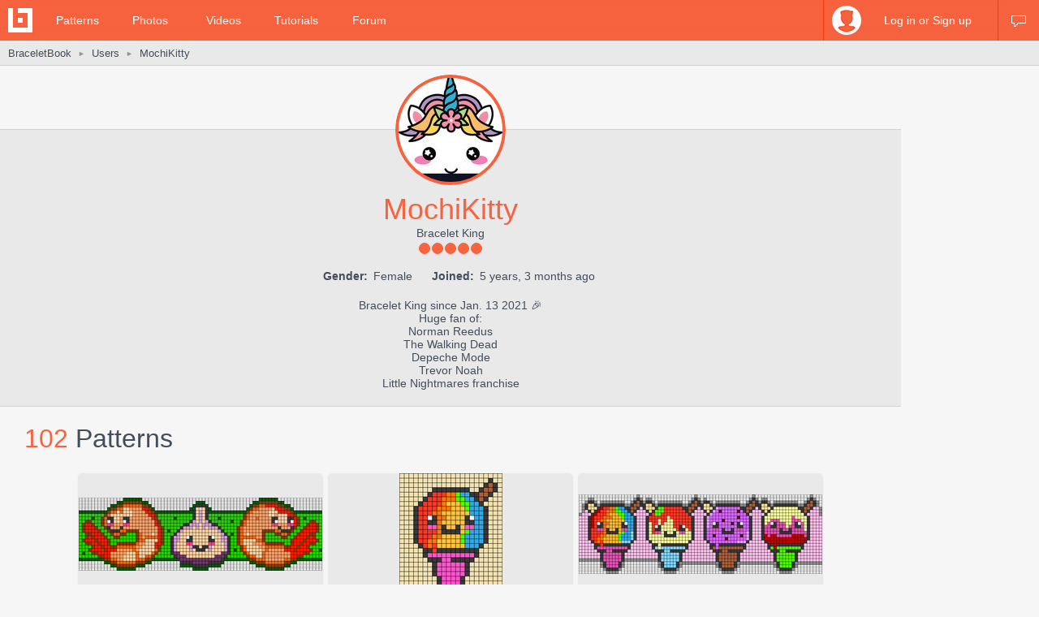

--- FILE ---
content_type: text/html; charset=utf-8
request_url: https://www.braceletbook.com/users/261082_MochiKitty/
body_size: 11036
content:
<!DOCTYPE html>

<html lang="en">
<head>
    <meta charset="utf-8" />
    <title>MochiKitty's profile | BraceletBook</title>
    <meta name="description" content="Friendship bracelet profile of user MochiKitty. Bracelet King since Jan. 13 2021 🎉
Huge fan of:
Norman Reedus
The Walking Dead
Depeche Mode..." />
    <meta name="author" content="Jakub Kleň" />
    <link rel="alternate" type="application/rss+xml" title="BraceletBook RSS" href="https://www.braceletbook.com/rss/" />
    <meta name="twitter:site" content="@BraceletBook" />
    <meta property="al:ios:app_name" content="BraceletBook" />
    <meta property="al:ios:app_store_id" content="390289566" />
    <meta property="og:site_name" content="BraceletBook" />
    <meta name="color-scheme" content="light dark" /><meta name="theme-color" content="#f6f6f6" media="(prefers-color-scheme:light)" /><meta name="theme-color" content="#2d2d2d" media="(prefers-color-scheme:dark)" />
    <meta property="og:image" content="https://media.braceletbookcdn.com/users/000/000/061/912/000000061912/image.jpg" /><meta name="twitter:image" content="https://media.braceletbookcdn.com/users/000/000/061/912/000000061912/image.jpg" /><meta name="twitter:image:src" content="https://media.braceletbookcdn.com/users/000/000/061/912/000000061912/image.jpg" />
    <!--[if IE]><link rel="icon" type="image/x-icon" href="https://static.braceletbookcdn.com/images/favicon.ico" /><![endif]--><link rel="icon" type="image/png" href="https://static.braceletbookcdn.com/images/favicon_16.png" sizes="16x16" /><link rel="icon" type="image/png" href="https://static.braceletbookcdn.com/images/favicon_32.png" sizes="32x32" /><link rel="icon" type="image/png" href="https://static.braceletbookcdn.com/images/favicon_48.png" sizes="48x48" /><link rel="icon" type="image/png" href="https://static.braceletbookcdn.com/images/favicon_64.png" sizes="64x64" /><link rel="icon" type="image/png" href="https://static.braceletbookcdn.com/images/favicon_96.png" sizes="96x96" /><link rel="icon" type="image/png" href="https://static.braceletbookcdn.com/images/favicon_128.png" sizes="128x128" /><link rel="icon" type="image/png" href="https://static.braceletbookcdn.com/images/favicon_196.png" sizes="196x196" /><link rel="icon" type="image/png" href="https://static.braceletbookcdn.com/images/favicon_256.png" sizes="256x256" /><link rel="apple-touch-icon-precomposed" type="image/png" href="https://static.braceletbookcdn.com/images/apple-touch-icon.png" />
    <link rel="stylesheet" href="https://static.braceletbookcdn.com/cache/css/output.72ab83ee1321.css" type="text/css">
    
    <script src="https://static.braceletbookcdn.com/cache/js/output.697775bc5652.js"></script>
    <script>var SITE_DOMAIN = "braceletbook.com"; var STATIC_URL = "https://static.braceletbookcdn.com/";</script>
    <script>var REPLACE_EMOJIS = {":)": "🙂",":\u002D)": "🙂","\u003B)": "😉","\u003B\u002D)": "😉",":d": "😄",":\u002Dd": "😄",":\u0027d": "😂",":\u0027\u002Dd": "😂",":*": "😘",":\u002D*": "😘",":|": "😐",":\u002D|": "😐",":o": "😲",":\u002Do": "😲",":p": "😛",":\u002Dp": "😛","\u003Bp": "😜","\u003B\u002Dp": "😜",":z": "😴",":\u002Dz": "😴",":(": "🙁",":\u002D(": "🙁",":\u0027(": "😢",":\u0027\u002D(": "😢",":c(": "😭",":!": "🤮",":\u002D!": "🤮"};</script>
    
    
    
    <script>var APNS_PUSH_ID_SAFARI = "web.com.braceletbook"; var WEBPUSH_VAPID_PUBLIC_KEY = "BLGHZxjf4kcZ2VLnIqt42mnXyEtl_48LWDalw6tokyf0zIqBxfairfn0\u002Dcsos7B_VAsoONhAvr_Yalg723BzJFI";</script>

    <!-- InMobi Choice. Consent Manager Tag v3.0 (for TCF 2.2) -->
<script type="text/javascript" async=true>
(function() {
  var host = 'braceletbook.com';
  var element = document.createElement('script');
  var firstScript = document.getElementsByTagName('script')[0];
  var url = 'https://cmp.inmobi.com'
    .concat('/choice/', 'adF_aynRc44Cd', '/', host, '/choice.js?tag_version=V3');
  var uspTries = 0;
  var uspTriesLimit = 3;
  element.async = true;
  element.type = 'text/javascript';
  element.src = url;

  firstScript.parentNode.insertBefore(element, firstScript);

  function makeStub() {
    var TCF_LOCATOR_NAME = '__tcfapiLocator';
    var queue = [];
    var win = window;
    var cmpFrame;

    function addFrame() {
      var doc = win.document;
      var otherCMP = !!(win.frames[TCF_LOCATOR_NAME]);

      if (!otherCMP) {
        if (doc.body) {
          var iframe = doc.createElement('iframe');

          iframe.style.cssText = 'display:none';
          iframe.name = TCF_LOCATOR_NAME;
          doc.body.appendChild(iframe);
        } else {
          setTimeout(addFrame, 5);
        }
      }
      return !otherCMP;
    }

    function tcfAPIHandler() {
      var gdprApplies;
      var args = arguments;

      if (!args.length) {
        return queue;
      } else if (args[0] === 'setGdprApplies') {
        if (
          args.length > 3 &&
          args[2] === 2 &&
          typeof args[3] === 'boolean'
        ) {
          gdprApplies = args[3];
          if (typeof args[2] === 'function') {
            args[2]('set', true);
          }
        }
      } else if (args[0] === 'ping') {
        var retr = {
          gdprApplies: gdprApplies,
          cmpLoaded: false,
          cmpStatus: 'stub'
        };

        if (typeof args[2] === 'function') {
          args[2](retr);
        }
      } else {
        if(args[0] === 'init' && typeof args[3] === 'object') {
          args[3] = Object.assign(args[3], { tag_version: 'V3' });
        }
        queue.push(args);
      }
    }

    function postMessageEventHandler(event) {
      var msgIsString = typeof event.data === 'string';
      var json = {};

      try {
        if (msgIsString) {
          json = JSON.parse(event.data);
        } else {
          json = event.data;
        }
      } catch (ignore) {}

      var payload = json.__tcfapiCall;

      if (payload) {
        window.__tcfapi(
          payload.command,
          payload.version,
          function(retValue, success) {
            var returnMsg = {
              __tcfapiReturn: {
                returnValue: retValue,
                success: success,
                callId: payload.callId
              }
            };
            if (msgIsString) {
              returnMsg = JSON.stringify(returnMsg);
            }
            if (event && event.source && event.source.postMessage) {
              event.source.postMessage(returnMsg, '*');
            }
          },
          payload.parameter
        );
      }
    }

    while (win) {
      try {
        if (win.frames[TCF_LOCATOR_NAME]) {
          cmpFrame = win;
          break;
        }
      } catch (ignore) {}

      if (win === window.top) {
        break;
      }
      win = win.parent;
    }
    if (!cmpFrame) {
      addFrame();
      win.__tcfapi = tcfAPIHandler;
      win.addEventListener('message', postMessageEventHandler, false);
    }
  };

  makeStub();

  function makeGppStub() {
    const CMP_ID = 10;
    const SUPPORTED_APIS = [
      '2:tcfeuv2',
      '6:uspv1',
      '7:usnatv1',
      '8:usca',
      '9:usvav1',
      '10:uscov1',
      '11:usutv1',
      '12:usctv1'
    ];

    window.__gpp_addFrame = function (n) {
      if (!window.frames[n]) {
        if (document.body) {
          var i = document.createElement("iframe");
          i.style.cssText = "display:none";
          i.name = n;
          document.body.appendChild(i);
        } else {
          window.setTimeout(window.__gpp_addFrame, 10, n);
        }
      }
    };
    window.__gpp_stub = function () {
      var b = arguments;
      __gpp.queue = __gpp.queue || [];
      __gpp.events = __gpp.events || [];

      if (!b.length || (b.length == 1 && b[0] == "queue")) {
        return __gpp.queue;
      }

      if (b.length == 1 && b[0] == "events") {
        return __gpp.events;
      }

      var cmd = b[0];
      var clb = b.length > 1 ? b[1] : null;
      var par = b.length > 2 ? b[2] : null;
      if (cmd === "ping") {
        clb(
          {
            gppVersion: "1.1", // must be “Version.Subversion”, current: “1.1”
            cmpStatus: "stub", // possible values: stub, loading, loaded, error
            cmpDisplayStatus: "hidden", // possible values: hidden, visible, disabled
            signalStatus: "not ready", // possible values: not ready, ready
            supportedAPIs: SUPPORTED_APIS, // list of supported APIs
            cmpId: CMP_ID, // IAB assigned CMP ID, may be 0 during stub/loading
            sectionList: [],
            applicableSections: [-1],
            gppString: "",
            parsedSections: {},
          },
          true
        );
      } else if (cmd === "addEventListener") {
        if (!("lastId" in __gpp)) {
          __gpp.lastId = 0;
        }
        __gpp.lastId++;
        var lnr = __gpp.lastId;
        __gpp.events.push({
          id: lnr,
          callback: clb,
          parameter: par,
        });
        clb(
          {
            eventName: "listenerRegistered",
            listenerId: lnr, // Registered ID of the listener
            data: true, // positive signal
            pingData: {
              gppVersion: "1.1", // must be “Version.Subversion”, current: “1.1”
              cmpStatus: "stub", // possible values: stub, loading, loaded, error
              cmpDisplayStatus: "hidden", // possible values: hidden, visible, disabled
              signalStatus: "not ready", // possible values: not ready, ready
              supportedAPIs: SUPPORTED_APIS, // list of supported APIs
              cmpId: CMP_ID, // list of supported APIs
              sectionList: [],
              applicableSections: [-1],
              gppString: "",
              parsedSections: {},
            },
          },
          true
        );
      } else if (cmd === "removeEventListener") {
        var success = false;
        for (var i = 0; i < __gpp.events.length; i++) {
          if (__gpp.events[i].id == par) {
            __gpp.events.splice(i, 1);
            success = true;
            break;
          }
        }
        clb(
          {
            eventName: "listenerRemoved",
            listenerId: par, // Registered ID of the listener
            data: success, // status info
            pingData: {
              gppVersion: "1.1", // must be “Version.Subversion”, current: “1.1”
              cmpStatus: "stub", // possible values: stub, loading, loaded, error
              cmpDisplayStatus: "hidden", // possible values: hidden, visible, disabled
              signalStatus: "not ready", // possible values: not ready, ready
              supportedAPIs: SUPPORTED_APIS, // list of supported APIs
              cmpId: CMP_ID, // CMP ID
              sectionList: [],
              applicableSections: [-1],
              gppString: "",
              parsedSections: {},
            },
          },
          true
        );
      } else if (cmd === "hasSection") {
        clb(false, true);
      } else if (cmd === "getSection" || cmd === "getField") {
        clb(null, true);
      }
      //queue all other commands
      else {
        __gpp.queue.push([].slice.apply(b));
      }
    };
    window.__gpp_msghandler = function (event) {
      var msgIsString = typeof event.data === "string";
      try {
        var json = msgIsString ? JSON.parse(event.data) : event.data;
      } catch (e) {
        var json = null;
      }
      if (typeof json === "object" && json !== null && "__gppCall" in json) {
        var i = json.__gppCall;
        window.__gpp(
          i.command,
          function (retValue, success) {
            var returnMsg = {
              __gppReturn: {
                returnValue: retValue,
                success: success,
                callId: i.callId,
              },
            };
            event.source.postMessage(msgIsString ? JSON.stringify(returnMsg) : returnMsg, "*");
          },
          "parameter" in i ? i.parameter : null,
          "version" in i ? i.version : "1.1"
        );
      }
    };
    if (!("__gpp" in window) || typeof window.__gpp !== "function") {
      window.__gpp = window.__gpp_stub;
      window.addEventListener("message", window.__gpp_msghandler, false);
      window.__gpp_addFrame("__gppLocator");
    }
  };

  makeGppStub();

  var uspStubFunction = function() {
    var arg = arguments;
    if (typeof window.__uspapi !== uspStubFunction) {
      setTimeout(function() {
        if (typeof window.__uspapi !== 'undefined') {
          window.__uspapi.apply(window.__uspapi, arg);
        }
      }, 500);
    }
  };

  var checkIfUspIsReady = function() {
    uspTries++;
    if (window.__uspapi === uspStubFunction && uspTries < uspTriesLimit) {
      console.warn('USP is not accessible');
    } else {
      clearInterval(uspInterval);
    }
  };

  if (typeof window.__uspapi === 'undefined') {
    window.__uspapi = uspStubFunction;
    var uspInterval = setInterval(checkIfUspIsReady, 6000);
  }
})();
</script>
<!-- End InMobi Choice. Consent Manager Tag v3.0 (for TCF 2.2) -->
    <script async src="https://pagead2.googlesyndication.com/pagead/js/adsbygoogle.js"></script>
<script data-cfasync="false">var freestar = freestar || {}; freestar.queue = freestar.queue || []; freestar.config = freestar.config || {}; freestar.config.enabled_slots = []; freestar.initCallback = function () { (freestar.config.enabled_slots.length === 0) ? freestar.initCallbackCalled = false : freestar.newAdSlots(freestar.config.enabled_slots) }</script>
<script src="https://a.pub.network/braceletbook-com/pubfig.min.js" async></script>
    <script async src="https://www.googletagmanager.com/gtag/js?id=UA-5957603-3"></script>
<script>window['gtag_enable_tcf_support']=true;window.dataLayer=window.dataLayer||[];function gtag(){dataLayer.push(arguments);}gtag('js',new Date());gtag('config','UA-5957603-3');gtag('config','G-T0FB63TGKM');</script>

</head>
<body class="with_ads">
    <div id="wrapper">
        
    <script src="//s7.addthis.com/js/300/addthis_widget.js#pubid=braceletbook" async></script>
    
    

    <div id="header">
        <div class="header_content">
            <a class="logo" title="Home" href="https://www.braceletbook.com/"><img alt="BraceletBook logo" width="30" height="30" src="https://static.braceletbookcdn.com/images/logo_header.png" srcset="https://static.braceletbookcdn.com/images/logo_header_2x.png 2x, https://static.braceletbookcdn.com/images/logo_header_3x.png 3x" /></a>
            <div class="menu">
                
    <a href="https://www.braceletbook.com/patterns/">Patterns</a>
    <a href="https://www.braceletbook.com/photos/">Photos</a>
    <a href="https://www.braceletbook.com/videos/">Videos</a>
    <a href="https://www.braceletbook.com/tutorials/">Tutorials</a>
    <a href="https://www.braceletbook.com/forum/">Forum</a>

            </div>
            
    <div class="icons">
        
        
        <a class="chat_icon" href="https://www.braceletbook.com/chat/" title="Chat"><div class="icon"></div><div class="icon_active"></div></a>
        
    </div>

    <div class="profile">
        <a class="anchor" href="https://www.braceletbook.com/login-signup/?next=https%3A//www.braceletbook.com/users/261082_MochiKitty/">
            <img alt="login signup" width="36" height="36" src="https://static.braceletbookcdn.com/users/images/image_36.jpg" srcset="https://static.braceletbookcdn.com/users/images/image_36_2x.jpg 2x, https://static.braceletbookcdn.com/users/images/image_36_3x.jpg 3x" />
            <div class="caption">Log in or Sign up</div>
        </a>
        <div class="profile_popover">
            <div class="container">
                
                    <div class="padder">
                        
                        <form action="https://www.braceletbook.com/login-signup/?next=https%3A//www.braceletbook.com/users/261082_MochiKitty/" method="post">
                            <input type="hidden" name="csrfmiddlewaretoken" value="94UgOAQaUREPKScEJ21GOlDEWEIiqiAvkF90SF5J43g9EWBEIvdywCFamPlVej3L">
                            <input type="hidden" name="type" value="login" id="id_login_type">
                            
                                <div class="input"><input type="text" name="username" autofocus autocapitalize="none" autocomplete="username" maxlength="10" placeholder="Username" required id="id_login_username"></div>
                            
                                <div class="input"><input type="password" name="password" autocomplete="current-password" placeholder="Password" required id="id_login_password"></div>
                            
                            <div class="input_submit"><input type="submit" name="submit" value="Log in" /></div>
                        </form>
                    </div>
                
            </div>
        </div>
    </div>

        </div>
    </div>

    <div id="body">
        
    <div id="submenu">
        <div class="submenu_content">
            <div class="breadcrumb">
                <a href="https://www.braceletbook.com/">BraceletBook</a>&nbsp;<span class="arrow">►</span>&nbsp;<h2><a href="https://www.braceletbook.com/users/">Users</a></h2>&nbsp;<span class="arrow">►</span>&nbsp;<a href="https://www.braceletbook.com/users/261082_MochiKitty/"><h1>MochiKitty</h1></a>
            </div>
            <div class="addthis"><div class="addthis_inline_share_toolbox_01e6"></div></div>
        </div>
    </div>

        <div id="content">
            
    <div class="vertical_ad_rail">
        <div class="vertical_ad_container">
            <style type="text/css">.adslot_160x600-rr_0, .adslot_160x600-rr_0 .adtag { height: 600px; } .adslot_160x600-rr_0 .adtag { width: 160px; } @media not all and (min-width: 1160px) { .adslot_160x600-rr_0, .adslot_160x600-rr_0 .adtag { display: none !important; } } @media (min-width: 1300px) { .adslot_160x600-rr_0, .adslot_160x600-rr_0 .adtag { display: none !important; } }</style>
<div class="ad_center_nomargin adslot_160x600-rr_0"><div id="braceletbook_right_rail" class="adtag" align="center"><script data-cfasync="false">var w = window.innerWidth || document.documentElement.clientWidth || document.body.clientWidth; if (w >= 1160 && w < 1300) { freestar.config.enabled_slots.push({ placementName: "braceletbook_right_rail", slotId: "braceletbook_right_rail" }); }</script></div></div>
            <style type="text/css">.adslot_300x600-rr_0, .adslot_300x600-rr_0 .adtag { height: 600px; } .adslot_300x600-rr_0 .adtag { width: 300px; } @media not all and (min-width: 1300px) { .adslot_300x600-rr_0, .adslot_300x600-rr_0 .adtag { display: none !important; } }</style>
<div class="ad_center_nomargin adslot_300x600-rr_0"><div id="braceletbook_right_rail_big" class="adtag" align="center"><script data-cfasync="false">var w = window.innerWidth || document.documentElement.clientWidth || document.body.clientWidth; if (w >= 1300) { freestar.config.enabled_slots.push({ placementName: "braceletbook_right_rail_big", slotId: "braceletbook_right_rail_big" }); }</script></div></div>
            <style type="text/css">.adslot_300x250-rr_0, .adslot_300x250-rr_0 .adtag { height: 250px; } .adslot_300x250-rr_0 .adtag { width: 300px; } @media not all and (min-width: 1300px) { .adslot_300x250-rr_0, .adslot_300x250-rr_0 .adtag { display: none !important; } }</style>
<div class="ad_center_tmargin adslot_300x250-rr_0"><div id="braceletbook_right_rail_big2" class="adtag" align="center"><script data-cfasync="false">var w = window.innerWidth || document.documentElement.clientWidth || document.body.clientWidth; if (w >= 1300) { freestar.config.enabled_slots.push({ placementName: "braceletbook_right_rail_big2", slotId: "braceletbook_right_rail_big2" }); }</script></div></div>
        </div>
    </div>

            
    <div class="user">
        <div class="user_above_info">
            <div class="user_buttons">
                
                <div class="clear"></div>
            </div>
        </div>
        <div class="user_info">
            <a data-fancybox="avatar" class="user_avatar" href="https://media.braceletbookcdn.com/users/000/000/061/912/000000061912/image.jpg"><img alt="MochiKitty" width="128" height="128" src="https://media.braceletbookcdn.com/users/000/000/061/912/000000061912/image_128.jpg" srcset="https://media.braceletbookcdn.com/users/000/000/061/912/000000061912/image_128_2x.jpg 2x, https://media.braceletbookcdn.com/users/000/000/061/912/000000061912/image_128_3x.jpg 3x" /></a>
            
            <div class="user_username">MochiKitty</div>
            
            <div class="user_rank">Bracelet King</div>
            <div class="user_rank_dots"><div class="user_rank_dots_full"></div><div class="user_rank_dots_full"></div><div class="user_rank_dots_full"></div><div class="user_rank_dots_full"></div><div class="user_rank_dots_full"></div></div>
            <div class="user_small_info">
                <strong>Gender:</strong> Female
                
                
                <strong>Joined:</strong> 5 years, 3 months ago
            </div>
            <div class="user_big_info">Bracelet King since Jan. 13 2021 🎉<br>Huge fan of:<br>Norman Reedus<br>The Walking Dead<br>Depeche Mode <br>Trevor Noah<br>Little Nightmares franchise</div>
        </div>

        <div class="related">
            
                <div class="title padded">102 <span class="title_gray">Patterns</span></div>
                

<div class="patterns">
    
        
            <div class="patterns_item">
                <a class="img" href="https://www.braceletbook.com/patterns/alpha/202561/">
                    <div class="img_container">
                        <div class="hover_overlay"></div>
                        <span class="align_helper"></span>
                        <img alt="Alpha pattern #202561" src="https://media.braceletbookcdn.com/patterns/000/000/202/561/000000202561/preview_small.png" srcset="https://media.braceletbookcdn.com/patterns/000/000/202/561/000000202561/preview_small_2x.png 2x, https://media.braceletbookcdn.com/patterns/000/000/202/561/000000202561/preview_small_3x.png 3x" />
                    </div>
                </a>
                <div class="info">
                    <a class="id" href="https://www.braceletbook.com/patterns/alpha/202561/">#202561</a>
                    <div class="icons">
                        <div class="dimensions_icon"></div><span class="caption padded">23x77</span>
                        <div class="strings_icon"></div><span class="caption padded">24</span>
                        <div class="colors_icon"></div><span class="caption">12</span>
                        
                    </div>
                    <div class="small_icons">
                        <div class="photos_icon"></div><span class="caption padded">0</span>
                        <div class="videos_icon"></div><span class="caption padded">0</span>
                        <div class="loves_icon"></div><span class="caption padded">6</span>
                        <div class="rating_icon"></div><span class="caption">100.0%</span>

                        <span class="added_by">by <a href="https://www.braceletbook.com/users/261082_MochiKitty/">MochiKitty</a></span>
                    </div>
                    <div class="clear"></div>
                </div>
            </div>
        

        
    
        
            <div class="patterns_item">
                <a class="img" href="https://www.braceletbook.com/patterns/alpha/202530/">
                    <div class="img_container">
                        <div class="hover_overlay"></div>
                        <span class="align_helper"></span>
                        <img alt="Alpha pattern #202530" src="https://media.braceletbookcdn.com/patterns/000/000/202/530/000000202530/preview_small.png" srcset="https://media.braceletbookcdn.com/patterns/000/000/202/530/000000202530/preview_small_2x.png 2x, https://media.braceletbookcdn.com/patterns/000/000/202/530/000000202530/preview_small_3x.png 3x" />
                    </div>
                </a>
                <div class="info">
                    <a class="id" href="https://www.braceletbook.com/patterns/alpha/202530/">#202530</a>
                    <div class="icons">
                        <div class="dimensions_icon"></div><span class="caption padded">22x26</span>
                        <div class="strings_icon"></div><span class="caption padded">23</span>
                        <div class="colors_icon"></div><span class="caption">10</span>
                        
                    </div>
                    <div class="small_icons">
                        <div class="photos_icon"></div><span class="caption padded">0</span>
                        <div class="videos_icon"></div><span class="caption padded">0</span>
                        <div class="loves_icon"></div><span class="caption padded">3</span>
                        <div class="rating_icon"></div><span class="caption">100.0%</span>

                        <span class="added_by">by <a href="https://www.braceletbook.com/users/261082_MochiKitty/">MochiKitty</a></span>
                    </div>
                    <div class="clear"></div>
                </div>
            </div>
        

        
    
        
            <div class="patterns_item">
                <a class="img" href="https://www.braceletbook.com/patterns/alpha/202529/">
                    <div class="img_container">
                        <div class="hover_overlay"></div>
                        <span class="align_helper"></span>
                        <img alt="Alpha pattern #202529" src="https://media.braceletbookcdn.com/patterns/000/000/202/529/000000202529/preview_small.png" srcset="https://media.braceletbookcdn.com/patterns/000/000/202/529/000000202529/preview_small_2x.png 2x, https://media.braceletbookcdn.com/patterns/000/000/202/529/000000202529/preview_small_3x.png 3x" />
                    </div>
                </a>
                <div class="info">
                    <a class="id" href="https://www.braceletbook.com/patterns/alpha/202529/">#202529</a>
                    <div class="icons">
                        <div class="dimensions_icon"></div><span class="caption padded">26x80</span>
                        <div class="strings_icon"></div><span class="caption padded">27</span>
                        <div class="colors_icon"></div><span class="caption">18</span>
                        
                    </div>
                    <div class="small_icons">
                        <div class="photos_icon"></div><span class="caption padded">0</span>
                        <div class="videos_icon"></div><span class="caption padded">0</span>
                        <div class="loves_icon"></div><span class="caption padded">3</span>
                        <div class="rating_icon"></div><span class="caption">100.0%</span>

                        <span class="added_by">by <a href="https://www.braceletbook.com/users/261082_MochiKitty/">MochiKitty</a></span>
                    </div>
                    <div class="clear"></div>
                </div>
            </div>
        

        
    
        
            <div class="patterns_item">
                <a class="img" href="https://www.braceletbook.com/patterns/alpha/201409/">
                    <div class="img_container">
                        <div class="hover_overlay"></div>
                        <span class="align_helper"></span>
                        <img alt="Alpha pattern #201409" src="https://media.braceletbookcdn.com/patterns/000/000/201/409/000000201409/preview_small.png" srcset="https://media.braceletbookcdn.com/patterns/000/000/201/409/000000201409/preview_small_2x.png 2x, https://media.braceletbookcdn.com/patterns/000/000/201/409/000000201409/preview_small_3x.png 3x" />
                    </div>
                </a>
                <div class="info">
                    <a class="id" href="https://www.braceletbook.com/patterns/alpha/201409/">#201409</a>
                    <div class="icons">
                        <div class="dimensions_icon"></div><span class="caption padded">34x74</span>
                        <div class="strings_icon"></div><span class="caption padded">35</span>
                        <div class="colors_icon"></div><span class="caption">11</span>
                        
                    </div>
                    <div class="small_icons">
                        <div class="photos_icon"></div><span class="caption padded">0</span>
                        <div class="videos_icon"></div><span class="caption padded">0</span>
                        <div class="loves_icon"></div><span class="caption padded">2</span>
                        <div class="rating_icon"></div><span class="caption">100.0%</span>

                        <span class="added_by">by <a href="https://www.braceletbook.com/users/261082_MochiKitty/">MochiKitty</a></span>
                    </div>
                    <div class="clear"></div>
                </div>
            </div>
        

        
            <div class="patterns_item">
                <style type="text/css">.adslot_300x250_0, .adslot_300x250_0 .adtag { height: 250px; } .adslot_300x250_0 .adtag { width: 300px; }</style>
<div class="ad_center_nomargin adslot_300x250_0"><div id="braceletbook_incontent_1" class="adtag" align="center"><script data-cfasync="false">freestar.config.enabled_slots.push({ placementName: "braceletbook_incontent_1", slotId: "braceletbook_incontent_1" });</script></div></div>
            </div>
        
    
        
            <div class="patterns_item">
                <a class="img" href="https://www.braceletbook.com/patterns/alpha/201407/">
                    <div class="img_container">
                        <div class="hover_overlay"></div>
                        <span class="align_helper"></span>
                        <img alt="Alpha pattern #201407" src="https://media.braceletbookcdn.com/patterns/000/000/201/407/000000201407/preview_small.png" srcset="https://media.braceletbookcdn.com/patterns/000/000/201/407/000000201407/preview_small_2x.png 2x, https://media.braceletbookcdn.com/patterns/000/000/201/407/000000201407/preview_small_3x.png 3x" />
                    </div>
                </a>
                <div class="info">
                    <a class="id" href="https://www.braceletbook.com/patterns/alpha/201407/">#201407</a>
                    <div class="icons">
                        <div class="dimensions_icon"></div><span class="caption padded">37x58</span>
                        <div class="strings_icon"></div><span class="caption padded">38</span>
                        <div class="colors_icon"></div><span class="caption">10</span>
                        
                    </div>
                    <div class="small_icons">
                        <div class="photos_icon"></div><span class="caption padded">0</span>
                        <div class="videos_icon"></div><span class="caption padded">0</span>
                        <div class="loves_icon"></div><span class="caption padded">1</span>
                        <div class="rating_icon"></div><span class="caption">100.0%</span>

                        <span class="added_by">by <a href="https://www.braceletbook.com/users/261082_MochiKitty/">MochiKitty</a></span>
                    </div>
                    <div class="clear"></div>
                </div>
            </div>
        

        
    
        
            <div class="patterns_item">
                <a class="img" href="https://www.braceletbook.com/patterns/alpha/199425/">
                    <div class="img_container">
                        <div class="hover_overlay"></div>
                        <span class="align_helper"></span>
                        <img alt="Alpha pattern #199425" src="https://media.braceletbookcdn.com/patterns/000/000/199/425/000000199425/preview_small.png" srcset="https://media.braceletbookcdn.com/patterns/000/000/199/425/000000199425/preview_small_2x.png 2x, https://media.braceletbookcdn.com/patterns/000/000/199/425/000000199425/preview_small_3x.png 3x" />
                    </div>
                </a>
                <div class="info">
                    <a class="id" href="https://www.braceletbook.com/patterns/alpha/199425/">#199425</a>
                    <div class="icons">
                        <div class="dimensions_icon"></div><span class="caption padded">32x41</span>
                        <div class="strings_icon"></div><span class="caption padded">33</span>
                        <div class="colors_icon"></div><span class="caption">4</span>
                        
                    </div>
                    <div class="small_icons">
                        <div class="photos_icon"></div><span class="caption padded">0</span>
                        <div class="videos_icon"></div><span class="caption padded">0</span>
                        <div class="loves_icon"></div><span class="caption padded">4</span>
                        <div class="rating_icon"></div><span class="caption">100.0%</span>

                        <span class="added_by">by <a href="https://www.braceletbook.com/users/261082_MochiKitty/">MochiKitty</a></span>
                    </div>
                    <div class="clear"></div>
                </div>
            </div>
        

        
    
        
            <div class="patterns_item">
                <a class="img" href="https://www.braceletbook.com/patterns/alpha/199424/">
                    <div class="img_container">
                        <div class="hover_overlay"></div>
                        <span class="align_helper"></span>
                        <img alt="Alpha pattern #199424" src="https://media.braceletbookcdn.com/patterns/000/000/199/424/000000199424/preview_small.png" srcset="https://media.braceletbookcdn.com/patterns/000/000/199/424/000000199424/preview_small_2x.png 2x, https://media.braceletbookcdn.com/patterns/000/000/199/424/000000199424/preview_small_3x.png 3x" />
                    </div>
                </a>
                <div class="info">
                    <a class="id" href="https://www.braceletbook.com/patterns/alpha/199424/">#199424</a>
                    <div class="icons">
                        <div class="dimensions_icon"></div><span class="caption padded">37x40</span>
                        <div class="strings_icon"></div><span class="caption padded">38</span>
                        <div class="colors_icon"></div><span class="caption">3</span>
                        
                    </div>
                    <div class="small_icons">
                        <div class="photos_icon"></div><span class="caption padded">1</span>
                        <div class="videos_icon"></div><span class="caption padded">0</span>
                        <div class="loves_icon"></div><span class="caption padded">3</span>
                        <div class="rating_icon"></div><span class="caption">100.0%</span>

                        <span class="added_by">by <a href="https://www.braceletbook.com/users/261082_MochiKitty/">MochiKitty</a></span>
                    </div>
                    <div class="clear"></div>
                </div>
            </div>
        

        
    
        
            <div class="patterns_item">
                <a class="img" href="https://www.braceletbook.com/patterns/alpha/184839/">
                    <div class="img_container">
                        <div class="hover_overlay"></div>
                        <span class="align_helper"></span>
                        <img alt="Alpha pattern #184839" src="https://media.braceletbookcdn.com/patterns/000/000/184/839/000000184839/preview_small.png" srcset="https://media.braceletbookcdn.com/patterns/000/000/184/839/000000184839/preview_small_2x.png 2x, https://media.braceletbookcdn.com/patterns/000/000/184/839/000000184839/preview_small_3x.png 3x" />
                    </div>
                </a>
                <div class="info">
                    <a class="id" href="https://www.braceletbook.com/patterns/alpha/184839/">#184839</a>
                    <div class="icons">
                        <div class="dimensions_icon"></div><span class="caption padded">87x93</span>
                        <div class="strings_icon"></div><span class="caption padded">88</span>
                        <div class="colors_icon"></div><span class="caption">13</span>
                        
                    </div>
                    <div class="small_icons">
                        <div class="photos_icon"></div><span class="caption padded">2</span>
                        <div class="videos_icon"></div><span class="caption padded">0</span>
                        <div class="loves_icon"></div><span class="caption padded">9</span>
                        <div class="rating_icon"></div><span class="caption">100.0%</span>

                        <span class="added_by">by <a href="https://www.braceletbook.com/users/261082_MochiKitty/">MochiKitty</a></span>
                    </div>
                    <div class="clear"></div>
                </div>
            </div>
        

        
    
        
            <div class="patterns_item">
                <a class="img" href="https://www.braceletbook.com/patterns/alpha/184335/">
                    <div class="img_container">
                        <div class="hover_overlay"></div>
                        <span class="align_helper"></span>
                        <img alt="Alpha pattern #184335" src="https://media.braceletbookcdn.com/patterns/000/000/184/335/000000184335/preview_small.png" srcset="https://media.braceletbookcdn.com/patterns/000/000/184/335/000000184335/preview_small_2x.png 2x, https://media.braceletbookcdn.com/patterns/000/000/184/335/000000184335/preview_small_3x.png 3x" />
                    </div>
                </a>
                <div class="info">
                    <a class="id" href="https://www.braceletbook.com/patterns/alpha/184335/">#184335</a>
                    <div class="icons">
                        <div class="dimensions_icon"></div><span class="caption padded">79x94</span>
                        <div class="strings_icon"></div><span class="caption padded">80</span>
                        <div class="colors_icon"></div><span class="caption">14</span>
                        
                    </div>
                    <div class="small_icons">
                        <div class="photos_icon"></div><span class="caption padded">1</span>
                        <div class="videos_icon"></div><span class="caption padded">0</span>
                        <div class="loves_icon"></div><span class="caption padded">24</span>
                        <div class="rating_icon"></div><span class="caption">100.0%</span>

                        <span class="added_by">by <a href="https://www.braceletbook.com/users/261082_MochiKitty/">MochiKitty</a></span>
                    </div>
                    <div class="clear"></div>
                </div>
            </div>
        

        
    
        
            <div class="patterns_item">
                <a class="img" href="https://www.braceletbook.com/patterns/alpha/183884/">
                    <div class="img_container">
                        <div class="hover_overlay"></div>
                        <span class="align_helper"></span>
                        <img alt="Alpha pattern #183884" src="https://media.braceletbookcdn.com/patterns/000/000/183/884/000000183884/preview_small.png" srcset="https://media.braceletbookcdn.com/patterns/000/000/183/884/000000183884/preview_small_2x.png 2x, https://media.braceletbookcdn.com/patterns/000/000/183/884/000000183884/preview_small_3x.png 3x" />
                    </div>
                </a>
                <div class="info">
                    <a class="id" href="https://www.braceletbook.com/patterns/alpha/183884/">#183884</a>
                    <div class="icons">
                        <div class="dimensions_icon"></div><span class="caption padded">97x98</span>
                        <div class="strings_icon"></div><span class="caption padded">98</span>
                        <div class="colors_icon"></div><span class="caption">13</span>
                        
                    </div>
                    <div class="small_icons">
                        <div class="photos_icon"></div><span class="caption padded">1</span>
                        <div class="videos_icon"></div><span class="caption padded">0</span>
                        <div class="loves_icon"></div><span class="caption padded">18</span>
                        <div class="rating_icon"></div><span class="caption">100.0%</span>

                        <span class="added_by">by <a href="https://www.braceletbook.com/users/261082_MochiKitty/">MochiKitty</a></span>
                    </div>
                    <div class="clear"></div>
                </div>
            </div>
        

        
    
</div>

                
                    <div class="show_all"><a href="https://www.braceletbook.com/patterns/?added-by=MochiKitty" title="Show all patterns">Show all</a></div>
                
            

            
                <div class="title padded">33 <span class="title_gray">Variations</span></div>
                

<div class="patterns">
    
        
            <div class="patterns_item">
                <a class="img" href="https://www.braceletbook.com/variations/alpha/304578/">
                    <div class="img_container">
                        <div class="hover_overlay"></div>
                        <span class="align_helper"></span>
                        <img alt="Alpha pattern #151992 variation #304578" src="https://media.braceletbookcdn.com/variations/000/000/304/578/000000304578/preview_small.png" srcset="https://media.braceletbookcdn.com/variations/000/000/304/578/000000304578/preview_small_2x.png 2x, https://media.braceletbookcdn.com/variations/000/000/304/578/000000304578/preview_small_3x.png 3x" />
                    </div>
                </a>
                <div class="info">
                    <a class="id" href="https://www.braceletbook.com/variations/alpha/304578/">#151992<div class="variation_icon">V</div></a>
                    <div class="icons">
                        <div class="dimensions_icon"></div><span class="caption padded">60x90</span>
                        <div class="strings_icon"></div><span class="caption padded">61</span>
                        <div class="colors_icon"></div><span class="caption">4</span>
                        
                    </div>
                    <div class="small_icons">
                        <div class="photos_icon"></div><span class="caption padded">1</span>
                        <div class="videos_icon"></div><span class="caption padded">0</span>
                        <div class="loves_icon"></div><span class="caption padded">9</span>
                        <div class="rating_icon"></div><span class="caption">100.0%</span>

                        <span class="added_by">by <a href="https://www.braceletbook.com/users/261082_MochiKitty/">MochiKitty</a></span>
                    </div>
                    <div class="clear"></div>
                </div>
            </div>
        

        
    
        
            <div class="patterns_item">
                <a class="img" href="https://www.braceletbook.com/variations/alpha/282707/">
                    <div class="img_container">
                        <div class="hover_overlay"></div>
                        <span class="align_helper"></span>
                        <img alt="Alpha pattern #144295 variation #282707" src="https://media.braceletbookcdn.com/variations/000/000/282/707/000000282707/preview_small.png" srcset="https://media.braceletbookcdn.com/variations/000/000/282/707/000000282707/preview_small_2x.png 2x, https://media.braceletbookcdn.com/variations/000/000/282/707/000000282707/preview_small_3x.png 3x" />
                    </div>
                </a>
                <div class="info">
                    <a class="id" href="https://www.braceletbook.com/variations/alpha/282707/">#144295<div class="variation_icon">V</div></a>
                    <div class="icons">
                        <div class="dimensions_icon"></div><span class="caption padded">15x87</span>
                        <div class="strings_icon"></div><span class="caption padded">16</span>
                        <div class="colors_icon"></div><span class="caption">8</span>
                        
                    </div>
                    <div class="small_icons">
                        <div class="photos_icon"></div><span class="caption padded">12</span>
                        <div class="videos_icon"></div><span class="caption padded">0</span>
                        <div class="loves_icon"></div><span class="caption padded">208</span>
                        <div class="rating_icon"></div><span class="caption">98.4%</span>

                        <span class="added_by">by <a href="https://www.braceletbook.com/users/261082_MochiKitty/">MochiKitty</a></span>
                    </div>
                    <div class="clear"></div>
                </div>
            </div>
        

        
    
        
            <div class="patterns_item">
                <a class="img" href="https://www.braceletbook.com/variations/normal/282531/">
                    <div class="img_container">
                        <div class="hover_overlay"></div>
                        <span class="align_helper"></span>
                        <img alt="Normal pattern #146841 variation #282531" src="https://media.braceletbookcdn.com/variations/000/000/282/531/000000282531/preview_small.png" srcset="https://media.braceletbookcdn.com/variations/000/000/282/531/000000282531/preview_small_2x.png 2x, https://media.braceletbookcdn.com/variations/000/000/282/531/000000282531/preview_small_3x.png 3x" />
                    </div>
                </a>
                <div class="info">
                    <a class="id" href="https://www.braceletbook.com/variations/normal/282531/">#146841<div class="variation_icon">V</div></a>
                    <div class="icons">
                        <div class="dimensions_icon"></div><span class="caption padded">4x20</span>
                        <div class="strings_icon"></div><span class="caption padded">8</span>
                        <div class="colors_icon"></div><span class="caption">3</span>
                        
                    </div>
                    <div class="small_icons">
                        <div class="photos_icon"></div><span class="caption padded">185</span>
                        <div class="videos_icon"></div><span class="caption padded">0</span>
                        <div class="loves_icon"></div><span class="caption padded">660</span>
                        <div class="rating_icon"></div><span class="caption">97.8%</span>

                        <span class="added_by">by <a href="https://www.braceletbook.com/users/261082_MochiKitty/">MochiKitty</a></span>
                    </div>
                    <div class="clear"></div>
                </div>
            </div>
        

        
    
        
            <div class="patterns_item">
                <a class="img" href="https://www.braceletbook.com/variations/normal/282512/">
                    <div class="img_container">
                        <div class="hover_overlay"></div>
                        <span class="align_helper"></span>
                        <img alt="Normal pattern #146841 variation #282512" src="https://media.braceletbookcdn.com/variations/000/000/282/512/000000282512/preview_small.png" srcset="https://media.braceletbookcdn.com/variations/000/000/282/512/000000282512/preview_small_2x.png 2x, https://media.braceletbookcdn.com/variations/000/000/282/512/000000282512/preview_small_3x.png 3x" />
                    </div>
                </a>
                <div class="info">
                    <a class="id" href="https://www.braceletbook.com/variations/normal/282512/">#146841<div class="variation_icon">V</div></a>
                    <div class="icons">
                        <div class="dimensions_icon"></div><span class="caption padded">4x20</span>
                        <div class="strings_icon"></div><span class="caption padded">8</span>
                        <div class="colors_icon"></div><span class="caption">3</span>
                        
                    </div>
                    <div class="small_icons">
                        <div class="photos_icon"></div><span class="caption padded">185</span>
                        <div class="videos_icon"></div><span class="caption padded">0</span>
                        <div class="loves_icon"></div><span class="caption padded">660</span>
                        <div class="rating_icon"></div><span class="caption">97.8%</span>

                        <span class="added_by">by <a href="https://www.braceletbook.com/users/261082_MochiKitty/">MochiKitty</a></span>
                    </div>
                    <div class="clear"></div>
                </div>
            </div>
        

        
            <div class="patterns_item">
                <style type="text/css">.adslot_300x250_1, .adslot_300x250_1 .adtag { height: 250px; } .adslot_300x250_1 .adtag { width: 300px; }</style>
<div class="ad_center_nomargin adslot_300x250_1"><div id="braceletbook_incontent_2" class="adtag" align="center"><script data-cfasync="false">freestar.config.enabled_slots.push({ placementName: "braceletbook_incontent_2", slotId: "braceletbook_incontent_2" });</script></div></div>
            </div>
        
    
        
            <div class="patterns_item">
                <a class="img" href="https://www.braceletbook.com/variations/normal/265446/">
                    <div class="img_container">
                        <div class="hover_overlay"></div>
                        <span class="align_helper"></span>
                        <img alt="Normal pattern #137181 variation #265446" src="https://media.braceletbookcdn.com/variations/000/000/265/446/000000265446/preview_small.png" srcset="https://media.braceletbookcdn.com/variations/000/000/265/446/000000265446/preview_small_2x.png 2x, https://media.braceletbookcdn.com/variations/000/000/265/446/000000265446/preview_small_3x.png 3x" />
                    </div>
                </a>
                <div class="info">
                    <a class="id" href="https://www.braceletbook.com/variations/normal/265446/">#137181<div class="variation_icon">V</div></a>
                    <div class="icons">
                        <div class="dimensions_icon"></div><span class="caption padded">6x58</span>
                        <div class="strings_icon"></div><span class="caption padded">12</span>
                        <div class="colors_icon"></div><span class="caption">6</span>
                        
                    </div>
                    <div class="small_icons">
                        <div class="photos_icon"></div><span class="caption padded">4</span>
                        <div class="videos_icon"></div><span class="caption padded">0</span>
                        <div class="loves_icon"></div><span class="caption padded">16</span>
                        <div class="rating_icon"></div><span class="caption">100.0%</span>

                        <span class="added_by">by <a href="https://www.braceletbook.com/users/261082_MochiKitty/">MochiKitty</a></span>
                    </div>
                    <div class="clear"></div>
                </div>
            </div>
        

        
    
        
            <div class="patterns_item">
                <a class="img" href="https://www.braceletbook.com/variations/alpha/257020/">
                    <div class="img_container">
                        <div class="hover_overlay"></div>
                        <span class="align_helper"></span>
                        <img alt="Alpha pattern #134842 variation #257020" src="https://media.braceletbookcdn.com/variations/000/000/257/020/000000257020/preview_small.png" srcset="https://media.braceletbookcdn.com/variations/000/000/257/020/000000257020/preview_small_2x.png 2x, https://media.braceletbookcdn.com/variations/000/000/257/020/000000257020/preview_small_3x.png 3x" />
                    </div>
                </a>
                <div class="info">
                    <a class="id" href="https://www.braceletbook.com/variations/alpha/257020/">#134842<div class="variation_icon">V</div></a>
                    <div class="icons">
                        <div class="dimensions_icon"></div><span class="caption padded">19x72</span>
                        <div class="strings_icon"></div><span class="caption padded">20</span>
                        <div class="colors_icon"></div><span class="caption">5</span>
                        
                    </div>
                    <div class="small_icons">
                        <div class="photos_icon"></div><span class="caption padded">2</span>
                        <div class="videos_icon"></div><span class="caption padded">0</span>
                        <div class="loves_icon"></div><span class="caption padded">14</span>
                        <div class="rating_icon"></div><span class="caption">100.0%</span>

                        <span class="added_by">by <a href="https://www.braceletbook.com/users/261082_MochiKitty/">MochiKitty</a></span>
                    </div>
                    <div class="clear"></div>
                </div>
            </div>
        

        
    
        
            <div class="patterns_item">
                <a class="img" href="https://www.braceletbook.com/variations/normal/225459/">
                    <div class="img_container">
                        <div class="hover_overlay"></div>
                        <span class="align_helper"></span>
                        <img alt="Normal pattern #26211 variation #225459" src="https://media.braceletbookcdn.com/variations/000/000/225/459/000000225459/preview_small.png" srcset="https://media.braceletbookcdn.com/variations/000/000/225/459/000000225459/preview_small_2x.png 2x, https://media.braceletbookcdn.com/variations/000/000/225/459/000000225459/preview_small_3x.png 3x" />
                    </div>
                </a>
                <div class="info">
                    <a class="id" href="https://www.braceletbook.com/variations/normal/225459/">#26211<div class="variation_icon">V</div></a>
                    <div class="icons">
                        <div class="dimensions_icon"></div><span class="caption padded">8x18</span>
                        <div class="strings_icon"></div><span class="caption padded">16</span>
                        <div class="colors_icon"></div><span class="caption">8</span>
                        
                    </div>
                    <div class="small_icons">
                        <div class="photos_icon"></div><span class="caption padded">602</span>
                        <div class="videos_icon"></div><span class="caption padded">3</span>
                        <div class="loves_icon"></div><span class="caption padded">897</span>
                        <div class="rating_icon"></div><span class="caption">97.0%</span>

                        <span class="added_by">by <a href="https://www.braceletbook.com/users/261082_MochiKitty/">MochiKitty</a></span>
                    </div>
                    <div class="clear"></div>
                </div>
            </div>
        

        
    
        
            <div class="patterns_item">
                <a class="img" href="https://www.braceletbook.com/variations/alpha/219233/">
                    <div class="img_container">
                        <div class="hover_overlay"></div>
                        <span class="align_helper"></span>
                        <img alt="Alpha pattern #62457 variation #219233" src="https://media.braceletbookcdn.com/variations/000/000/219/233/000000219233/preview_small.png" srcset="https://media.braceletbookcdn.com/variations/000/000/219/233/000000219233/preview_small_2x.png 2x, https://media.braceletbookcdn.com/variations/000/000/219/233/000000219233/preview_small_3x.png 3x" />
                    </div>
                </a>
                <div class="info">
                    <a class="id" href="https://www.braceletbook.com/variations/alpha/219233/">#62457<div class="variation_icon">V</div></a>
                    <div class="icons">
                        <div class="dimensions_icon"></div><span class="caption padded">56x56</span>
                        <div class="strings_icon"></div><span class="caption padded">57</span>
                        <div class="colors_icon"></div><span class="caption">7</span>
                        
                    </div>
                    <div class="small_icons">
                        <div class="photos_icon"></div><span class="caption padded">2</span>
                        <div class="videos_icon"></div><span class="caption padded">0</span>
                        <div class="loves_icon"></div><span class="caption padded">21</span>
                        <div class="rating_icon"></div><span class="caption">99.0%</span>

                        <span class="added_by">by <a href="https://www.braceletbook.com/users/261082_MochiKitty/">MochiKitty</a></span>
                    </div>
                    <div class="clear"></div>
                </div>
            </div>
        

        
    
        
            <div class="patterns_item">
                <a class="img" href="https://www.braceletbook.com/variations/normal/209509/">
                    <div class="img_container">
                        <div class="hover_overlay"></div>
                        <span class="align_helper"></span>
                        <img alt="Normal pattern #114737 variation #209509" src="https://media.braceletbookcdn.com/variations/000/000/209/509/000000209509/preview_small.png" srcset="https://media.braceletbookcdn.com/variations/000/000/209/509/000000209509/preview_small_2x.png 2x, https://media.braceletbookcdn.com/variations/000/000/209/509/000000209509/preview_small_3x.png 3x" />
                    </div>
                </a>
                <div class="info">
                    <a class="id" href="https://www.braceletbook.com/variations/normal/209509/">#114737<div class="variation_icon">V</div></a>
                    <div class="icons">
                        <div class="dimensions_icon"></div><span class="caption padded">12x28</span>
                        <div class="strings_icon"></div><span class="caption padded">24</span>
                        <div class="colors_icon"></div><span class="caption">8</span>
                        
                    </div>
                    <div class="small_icons">
                        <div class="photos_icon"></div><span class="caption padded">2</span>
                        <div class="videos_icon"></div><span class="caption padded">0</span>
                        <div class="loves_icon"></div><span class="caption padded">27</span>
                        <div class="rating_icon"></div><span class="caption">100.0%</span>

                        <span class="added_by">by <a href="https://www.braceletbook.com/users/261082_MochiKitty/">MochiKitty</a></span>
                    </div>
                    <div class="clear"></div>
                </div>
            </div>
        

        
    
        
            <div class="patterns_item">
                <a class="img" href="https://www.braceletbook.com/variations/normal/209238/">
                    <div class="img_container">
                        <div class="hover_overlay"></div>
                        <span class="align_helper"></span>
                        <img alt="Normal pattern #22803 variation #209238" src="https://media.braceletbookcdn.com/variations/000/000/209/238/000000209238/preview_small.png" srcset="https://media.braceletbookcdn.com/variations/000/000/209/238/000000209238/preview_small_2x.png 2x, https://media.braceletbookcdn.com/variations/000/000/209/238/000000209238/preview_small_3x.png 3x" />
                    </div>
                </a>
                <div class="info">
                    <a class="id" href="https://www.braceletbook.com/variations/normal/209238/">#22803<div class="variation_icon">V</div></a>
                    <div class="icons">
                        <div class="dimensions_icon"></div><span class="caption padded">8x24</span>
                        <div class="strings_icon"></div><span class="caption padded">16</span>
                        <div class="colors_icon"></div><span class="caption">4</span>
                        
                    </div>
                    <div class="small_icons">
                        <div class="photos_icon"></div><span class="caption padded">130</span>
                        <div class="videos_icon"></div><span class="caption padded">0</span>
                        <div class="loves_icon"></div><span class="caption padded">277</span>
                        <div class="rating_icon"></div><span class="caption">96.6%</span>

                        <span class="added_by">by <a href="https://www.braceletbook.com/users/261082_MochiKitty/">MochiKitty</a></span>
                    </div>
                    <div class="clear"></div>
                </div>
            </div>
        

        
    
</div>

                
                    <div class="show_all"><a href="https://www.braceletbook.com/variations/?added-by=MochiKitty" title="Show all variations">Show all</a></div>
                
            

            
                <style type="text/css">.adslot_970x90_0, .adslot_970x90_0 .adtag { height: 90px; } .adslot_970x90_0 .adtag { width: 970px; }</style>
<div class="ad_center adslot_970x90_0"><div id="braceletbook_leaderboard_mid_1" class="adtag" align="center"><script data-cfasync="false">freestar.config.enabled_slots.push({ placementName: "braceletbook_leaderboard_mid_1", slotId: "braceletbook_leaderboard_mid_1" });</script></div></div>
                <div class="title padded">545 <span class="title_gray">Photos</span></div>
                

<div class="photos">
    
        <div class="photos_item">
            <a class="img" data-fancybox="photo" href="https://media.braceletbookcdn.com/photos/000/000/448/718/000000448718/image.jpg">
                <div class="hover_overlay"></div>
                <img alt="Pattern #199030 Photo" width="218" height="218" src="https://media.braceletbookcdn.com/photos/000/000/448/718/000000448718/image_preview.jpg" srcset="https://media.braceletbookcdn.com/photos/000/000/448/718/000000448718/image_preview_2x.jpg 2x, https://media.braceletbookcdn.com/photos/000/000/448/718/000000448718/image_preview_3x.jpg 3x" />
            </a>
            <div class="info">
                <a class="id" href="https://www.braceletbook.com/patterns/normal/199030/">#199030</a>
                <div class="added_by">by <a href="https://www.braceletbook.com/users/261082_MochiKitty/">MochiKitty</a></div>
            </div>
        </div>
    
        <div class="photos_item">
            <a class="img" data-fancybox="photo" href="https://media.braceletbookcdn.com/photos/000/000/448/355/000000448355/image.jpg">
                <div class="hover_overlay"></div>
                <img alt="Pattern #202721 Photo" width="218" height="218" src="https://media.braceletbookcdn.com/photos/000/000/448/355/000000448355/image_preview.jpg" srcset="https://media.braceletbookcdn.com/photos/000/000/448/355/000000448355/image_preview_2x.jpg 2x, https://media.braceletbookcdn.com/photos/000/000/448/355/000000448355/image_preview_3x.jpg 3x" />
            </a>
            <div class="info">
                <a class="id" href="https://www.braceletbook.com/patterns/normal/202721/">#202721</a>
                <div class="added_by">by <a href="https://www.braceletbook.com/users/261082_MochiKitty/">MochiKitty</a></div>
            </div>
        </div>
    
        <div class="photos_item">
            <a class="img" data-fancybox="photo" href="https://media.braceletbookcdn.com/photos/000/000/448/035/000000448035/image.jpg">
                <div class="hover_overlay"></div>
                <img alt="Pattern #202721 Photo" width="218" height="218" src="https://media.braceletbookcdn.com/photos/000/000/448/035/000000448035/image_preview.jpg" srcset="https://media.braceletbookcdn.com/photos/000/000/448/035/000000448035/image_preview_2x.jpg 2x, https://media.braceletbookcdn.com/photos/000/000/448/035/000000448035/image_preview_3x.jpg 3x" />
            </a>
            <div class="info">
                <a class="id" href="https://www.braceletbook.com/patterns/normal/202721/">#202721</a>
                <div class="added_by">by <a href="https://www.braceletbook.com/users/261082_MochiKitty/">MochiKitty</a></div>
            </div>
        </div>
    
        <div class="photos_item">
            <a class="img" data-fancybox="photo" href="https://media.braceletbookcdn.com/photos/000/000/443/422/000000443422/image.jpg">
                <div class="hover_overlay"></div>
                <img alt="Pattern #201515 Photo" width="218" height="218" src="https://media.braceletbookcdn.com/photos/000/000/443/422/000000443422/image_preview.jpg" srcset="https://media.braceletbookcdn.com/photos/000/000/443/422/000000443422/image_preview_2x.jpg 2x, https://media.braceletbookcdn.com/photos/000/000/443/422/000000443422/image_preview_3x.jpg 3x" />
            </a>
            <div class="info">
                <a class="id" href="https://www.braceletbook.com/patterns/alpha/201515/">#201515</a>
                <div class="added_by">by <a href="https://www.braceletbook.com/users/261082_MochiKitty/">MochiKitty</a></div>
            </div>
        </div>
    
        <div class="photos_item">
            <a class="img" data-fancybox="photo" href="https://media.braceletbookcdn.com/photos/000/000/443/305/000000443305/image.jpg">
                <div class="hover_overlay"></div>
                <img alt="Pattern #201514 Photo" width="218" height="218" src="https://media.braceletbookcdn.com/photos/000/000/443/305/000000443305/image_preview.jpg" srcset="https://media.braceletbookcdn.com/photos/000/000/443/305/000000443305/image_preview_2x.jpg 2x, https://media.braceletbookcdn.com/photos/000/000/443/305/000000443305/image_preview_3x.jpg 3x" />
            </a>
            <div class="info">
                <a class="id" href="https://www.braceletbook.com/patterns/alpha/201514/">#201514</a>
                <div class="added_by">by <a href="https://www.braceletbook.com/users/261082_MochiKitty/">MochiKitty</a></div>
            </div>
        </div>
    
        <div class="photos_item">
            <a class="img" data-fancybox="photo" href="https://media.braceletbookcdn.com/photos/000/000/428/748/000000428748/image.jpg">
                <div class="hover_overlay"></div>
                <img alt="Pattern #192546 Photo" width="218" height="218" src="https://media.braceletbookcdn.com/photos/000/000/428/748/000000428748/image_preview.jpg" srcset="https://media.braceletbookcdn.com/photos/000/000/428/748/000000428748/image_preview_2x.jpg 2x, https://media.braceletbookcdn.com/photos/000/000/428/748/000000428748/image_preview_3x.jpg 3x" />
            </a>
            <div class="info">
                <a class="id" href="https://www.braceletbook.com/patterns/normal/192546/">#192546</a>
                <div class="added_by">by <a href="https://www.braceletbook.com/users/261082_MochiKitty/">MochiKitty</a></div>
            </div>
        </div>
    
        <div class="photos_item">
            <a class="img" data-fancybox="photo" href="https://media.braceletbookcdn.com/photos/000/000/426/322/000000426322/image.jpg">
                <div class="hover_overlay"></div>
                <img alt="Pattern #193841 Photo" width="218" height="218" src="https://media.braceletbookcdn.com/photos/000/000/426/322/000000426322/image_preview.jpg" srcset="https://media.braceletbookcdn.com/photos/000/000/426/322/000000426322/image_preview_2x.jpg 2x, https://media.braceletbookcdn.com/photos/000/000/426/322/000000426322/image_preview_3x.jpg 3x" />
            </a>
            <div class="info">
                <a class="id" href="https://www.braceletbook.com/patterns/normal/193841/">#193841</a>
                <div class="added_by">by <a href="https://www.braceletbook.com/users/261082_MochiKitty/">MochiKitty</a></div>
            </div>
        </div>
    
        <div class="photos_item">
            <a class="img" data-fancybox="photo" href="https://media.braceletbookcdn.com/photos/000/000/420/944/000000420944/image.jpg">
                <div class="hover_overlay"></div>
                <img alt="Pattern #191852 Photo" width="218" height="218" src="https://media.braceletbookcdn.com/photos/000/000/420/944/000000420944/image_preview.jpg" srcset="https://media.braceletbookcdn.com/photos/000/000/420/944/000000420944/image_preview_2x.jpg 2x, https://media.braceletbookcdn.com/photos/000/000/420/944/000000420944/image_preview_3x.jpg 3x" />
            </a>
            <div class="info">
                <a class="id" href="https://www.braceletbook.com/patterns/alpha/191852/">#191852</a>
                <div class="added_by">by <a href="https://www.braceletbook.com/users/261082_MochiKitty/">MochiKitty</a></div>
            </div>
        </div>
    
        <div class="photos_item">
            <a class="img" data-fancybox="photo" href="https://media.braceletbookcdn.com/photos/000/000/411/585/000000411585/image.jpg">
                <div class="hover_overlay"></div>
                <img alt="Pattern #25855 Photo" width="218" height="218" src="https://media.braceletbookcdn.com/photos/000/000/411/585/000000411585/image_preview.jpg" srcset="https://media.braceletbookcdn.com/photos/000/000/411/585/000000411585/image_preview_2x.jpg 2x, https://media.braceletbookcdn.com/photos/000/000/411/585/000000411585/image_preview_3x.jpg 3x" />
            </a>
            <div class="info">
                <a class="id" href="https://www.braceletbook.com/patterns/alpha/25855/">#25855</a>
                <div class="added_by">by <a href="https://www.braceletbook.com/users/261082_MochiKitty/">MochiKitty</a></div>
            </div>
        </div>
    
        <div class="photos_item">
            <a class="img" data-fancybox="photo" href="https://media.braceletbookcdn.com/photos/000/000/407/345/000000407345/image.jpg">
                <div class="hover_overlay"></div>
                <img alt="Pattern #187121 Photo" width="218" height="218" src="https://media.braceletbookcdn.com/photos/000/000/407/345/000000407345/image_preview.jpg" srcset="https://media.braceletbookcdn.com/photos/000/000/407/345/000000407345/image_preview_2x.jpg 2x, https://media.braceletbookcdn.com/photos/000/000/407/345/000000407345/image_preview_3x.jpg 3x" />
            </a>
            <div class="info">
                <a class="id" href="https://www.braceletbook.com/patterns/normal/187121/">#187121</a>
                <div class="added_by">by <a href="https://www.braceletbook.com/users/261082_MochiKitty/">MochiKitty</a></div>
            </div>
        </div>
    
</div>

                
                    <div class="show_all"><a href="https://www.braceletbook.com/photos/?added-by=MochiKitty" title="Show all photos">Show all</a></div>
                
            

            

            
                <div class="title padded">965 <span class="title_gray">To-dos</span></div>
                

<div class="patterns">
    
        
            <div class="patterns_item">
                <a class="img" href="https://www.braceletbook.com/patterns/normal/203683/">
                    <div class="img_container">
                        <div class="hover_overlay"></div>
                        <span class="align_helper"></span>
                        <img alt="Normal pattern #203683" src="https://media.braceletbookcdn.com/patterns/000/000/203/683/000000203683/preview_small.png" srcset="https://media.braceletbookcdn.com/patterns/000/000/203/683/000000203683/preview_small_2x.png 2x, https://media.braceletbookcdn.com/patterns/000/000/203/683/000000203683/preview_small_3x.png 3x" />
                    </div>
                </a>
                <div class="info">
                    <a class="id" href="https://www.braceletbook.com/patterns/normal/203683/">#203683</a>
                    <div class="icons">
                        <div class="dimensions_icon"></div><span class="caption padded">4x18</span>
                        <div class="strings_icon"></div><span class="caption padded">9</span>
                        <div class="colors_icon"></div><span class="caption">3</span>
                        
                    </div>
                    <div class="small_icons">
                        <div class="photos_icon"></div><span class="caption padded">0</span>
                        <div class="videos_icon"></div><span class="caption padded">0</span>
                        <div class="loves_icon"></div><span class="caption padded">1</span>
                        <div class="rating_icon"></div><span class="caption">100.0%</span>

                        <span class="added_by">by <a href="https://www.braceletbook.com/users/621155_julofi/">julofi</a></span>
                    </div>
                    <div class="clear"></div>
                </div>
            </div>
        

        
    
        
            <div class="patterns_item">
                <a class="img" href="https://www.braceletbook.com/patterns/normal/203002/">
                    <div class="img_container">
                        <div class="hover_overlay"></div>
                        <span class="align_helper"></span>
                        <img alt="Normal pattern #203002" src="https://media.braceletbookcdn.com/patterns/000/000/203/002/000000203002/preview_small.png" srcset="https://media.braceletbookcdn.com/patterns/000/000/203/002/000000203002/preview_small_2x.png 2x, https://media.braceletbookcdn.com/patterns/000/000/203/002/000000203002/preview_small_3x.png 3x" />
                    </div>
                </a>
                <div class="info">
                    <a class="id" href="https://www.braceletbook.com/patterns/normal/203002/">#203002</a>
                    <div class="icons">
                        <div class="dimensions_icon"></div><span class="caption padded">4x24</span>
                        <div class="strings_icon"></div><span class="caption padded">8</span>
                        <div class="colors_icon"></div><span class="caption">3</span>
                        
                    </div>
                    <div class="small_icons">
                        <div class="photos_icon"></div><span class="caption padded">0</span>
                        <div class="videos_icon"></div><span class="caption padded">0</span>
                        <div class="loves_icon"></div><span class="caption padded">0</span>
                        <div class="rating_icon"></div><span class="caption">100.0%</span>

                        <span class="added_by">by <a href="https://www.braceletbook.com/users/621155_julofi/">julofi</a></span>
                    </div>
                    <div class="clear"></div>
                </div>
            </div>
        

        
    
        
            <div class="patterns_item">
                <a class="img" href="https://www.braceletbook.com/patterns/normal/203001/">
                    <div class="img_container">
                        <div class="hover_overlay"></div>
                        <span class="align_helper"></span>
                        <img alt="Normal pattern #203001" src="https://media.braceletbookcdn.com/patterns/000/000/203/001/000000203001/preview_small.png" srcset="https://media.braceletbookcdn.com/patterns/000/000/203/001/000000203001/preview_small_2x.png 2x, https://media.braceletbookcdn.com/patterns/000/000/203/001/000000203001/preview_small_3x.png 3x" />
                    </div>
                </a>
                <div class="info">
                    <a class="id" href="https://www.braceletbook.com/patterns/normal/203001/">#203001</a>
                    <div class="icons">
                        <div class="dimensions_icon"></div><span class="caption padded">4x12</span>
                        <div class="strings_icon"></div><span class="caption padded">8</span>
                        <div class="colors_icon"></div><span class="caption">3</span>
                        
                    </div>
                    <div class="small_icons">
                        <div class="photos_icon"></div><span class="caption padded">0</span>
                        <div class="videos_icon"></div><span class="caption padded">0</span>
                        <div class="loves_icon"></div><span class="caption padded">1</span>
                        <div class="rating_icon"></div><span class="caption">100.0%</span>

                        <span class="added_by">by <a href="https://www.braceletbook.com/users/621155_julofi/">julofi</a></span>
                    </div>
                    <div class="clear"></div>
                </div>
            </div>
        

        
    
        
            <div class="patterns_item">
                <a class="img" href="https://www.braceletbook.com/patterns/normal/202721/">
                    <div class="img_container">
                        <div class="hover_overlay"></div>
                        <span class="align_helper"></span>
                        <img alt="Normal pattern #202721" src="https://media.braceletbookcdn.com/patterns/000/000/202/721/000000202721/preview_small.png" srcset="https://media.braceletbookcdn.com/patterns/000/000/202/721/000000202721/preview_small_2x.png 2x, https://media.braceletbookcdn.com/patterns/000/000/202/721/000000202721/preview_small_3x.png 3x" />
                    </div>
                </a>
                <div class="info">
                    <a class="id" href="https://www.braceletbook.com/patterns/normal/202721/">#202721</a>
                    <div class="icons">
                        <div class="dimensions_icon"></div><span class="caption padded">16x28</span>
                        <div class="strings_icon"></div><span class="caption padded">32</span>
                        <div class="colors_icon"></div><span class="caption">8</span>
                        
                    </div>
                    <div class="small_icons">
                        <div class="photos_icon"></div><span class="caption padded">2</span>
                        <div class="videos_icon"></div><span class="caption padded">0</span>
                        <div class="loves_icon"></div><span class="caption padded">2</span>
                        <div class="rating_icon"></div><span class="caption">100.0%</span>

                        <span class="added_by">by <a href="https://www.braceletbook.com/users/606897_SimonM/">SimonM</a></span>
                    </div>
                    <div class="clear"></div>
                </div>
            </div>
        

        
            <div class="patterns_item">
                <style type="text/css">.adslot_300x250_2, .adslot_300x250_2 .adtag { height: 250px; } .adslot_300x250_2 .adtag { width: 300px; }</style>
<div class="ad_center_nomargin adslot_300x250_2"><ins class="adsbygoogle adtag" data-ad-client="ca-pub-6259096121031864" data-ad-slot="1044102843"></ins><script>(adsbygoogle = window.adsbygoogle || []).push({});</script></div>
            </div>
        
    
        
            <div class="patterns_item">
                <a class="img" href="https://www.braceletbook.com/patterns/normal/202549/">
                    <div class="img_container">
                        <div class="hover_overlay"></div>
                        <span class="align_helper"></span>
                        <img alt="Normal pattern #202549" src="https://media.braceletbookcdn.com/patterns/000/000/202/549/000000202549/preview_small.png" srcset="https://media.braceletbookcdn.com/patterns/000/000/202/549/000000202549/preview_small_2x.png 2x, https://media.braceletbookcdn.com/patterns/000/000/202/549/000000202549/preview_small_3x.png 3x" />
                    </div>
                </a>
                <div class="info">
                    <a class="id" href="https://www.braceletbook.com/patterns/normal/202549/">#202549</a>
                    <div class="icons">
                        <div class="dimensions_icon"></div><span class="caption padded">9x18</span>
                        <div class="strings_icon"></div><span class="caption padded">18</span>
                        <div class="colors_icon"></div><span class="caption">4</span>
                        
                    </div>
                    <div class="small_icons">
                        <div class="photos_icon"></div><span class="caption padded">0</span>
                        <div class="videos_icon"></div><span class="caption padded">0</span>
                        <div class="loves_icon"></div><span class="caption padded">7</span>
                        <div class="rating_icon"></div><span class="caption">100.0%</span>

                        <span class="added_by">by <a href="https://www.braceletbook.com/users/131080_KrazyKnotz/">KrazyKnotz</a></span>
                    </div>
                    <div class="clear"></div>
                </div>
            </div>
        

        
    
        
            <div class="patterns_item">
                <a class="img" href="https://www.braceletbook.com/patterns/normal/202563/">
                    <div class="img_container">
                        <div class="hover_overlay"></div>
                        <span class="align_helper"></span>
                        <img alt="Normal pattern #202563" src="https://media.braceletbookcdn.com/patterns/000/000/202/563/000000202563/preview_small.png" srcset="https://media.braceletbookcdn.com/patterns/000/000/202/563/000000202563/preview_small_2x.png 2x, https://media.braceletbookcdn.com/patterns/000/000/202/563/000000202563/preview_small_3x.png 3x" />
                    </div>
                </a>
                <div class="info">
                    <a class="id" href="https://www.braceletbook.com/patterns/normal/202563/">#202563</a>
                    <div class="icons">
                        <div class="dimensions_icon"></div><span class="caption padded">16x34</span>
                        <div class="strings_icon"></div><span class="caption padded">32</span>
                        <div class="colors_icon"></div><span class="caption">9</span>
                        
                    </div>
                    <div class="small_icons">
                        <div class="photos_icon"></div><span class="caption padded">0</span>
                        <div class="videos_icon"></div><span class="caption padded">0</span>
                        <div class="loves_icon"></div><span class="caption padded">1</span>
                        <div class="rating_icon"></div><span class="caption">100.0%</span>

                        <span class="added_by">by <a href="https://www.braceletbook.com/users/606897_SimonM/">SimonM</a></span>
                    </div>
                    <div class="clear"></div>
                </div>
            </div>
        

        
    
        
            <div class="patterns_item">
                <a class="img" href="https://www.braceletbook.com/patterns/alpha/202128/">
                    <div class="img_container">
                        <div class="hover_overlay"></div>
                        <span class="align_helper"></span>
                        <img alt="Alpha pattern #202128" src="https://media.braceletbookcdn.com/patterns/000/000/202/128/000000202128/preview_small.png" srcset="https://media.braceletbookcdn.com/patterns/000/000/202/128/000000202128/preview_small_2x.png 2x, https://media.braceletbookcdn.com/patterns/000/000/202/128/000000202128/preview_small_3x.png 3x" />
                    </div>
                </a>
                <div class="info">
                    <a class="id" href="https://www.braceletbook.com/patterns/alpha/202128/">#202128</a>
                    <div class="icons">
                        <div class="dimensions_icon"></div><span class="caption padded">13x55</span>
                        <div class="strings_icon"></div><span class="caption padded">14</span>
                        <div class="colors_icon"></div><span class="caption">11</span>
                        
                    </div>
                    <div class="small_icons">
                        <div class="photos_icon"></div><span class="caption padded">1</span>
                        <div class="videos_icon"></div><span class="caption padded">0</span>
                        <div class="loves_icon"></div><span class="caption padded">18</span>
                        <div class="rating_icon"></div><span class="caption">97.7%</span>

                        <span class="added_by">by <a href="https://www.braceletbook.com/users/182072_halokiwi/">halokiwi</a></span>
                    </div>
                    <div class="clear"></div>
                </div>
            </div>
        

        
    
        
            <div class="patterns_item">
                <a class="img" href="https://www.braceletbook.com/patterns/alpha/201514/">
                    <div class="img_container">
                        <div class="hover_overlay"></div>
                        <span class="align_helper"></span>
                        <img alt="Alpha pattern #201514" src="https://media.braceletbookcdn.com/patterns/000/000/201/514/000000201514/preview_small.png" srcset="https://media.braceletbookcdn.com/patterns/000/000/201/514/000000201514/preview_small_2x.png 2x, https://media.braceletbookcdn.com/patterns/000/000/201/514/000000201514/preview_small_3x.png 3x" />
                    </div>
                </a>
                <div class="info">
                    <a class="id" href="https://www.braceletbook.com/patterns/alpha/201514/">#201514</a>
                    <div class="icons">
                        <div class="dimensions_icon"></div><span class="caption padded">29x32</span>
                        <div class="strings_icon"></div><span class="caption padded">30</span>
                        <div class="colors_icon"></div><span class="caption">5</span>
                        
                    </div>
                    <div class="small_icons">
                        <div class="photos_icon"></div><span class="caption padded">1</span>
                        <div class="videos_icon"></div><span class="caption padded">0</span>
                        <div class="loves_icon"></div><span class="caption padded">39</span>
                        <div class="rating_icon"></div><span class="caption">95.8%</span>

                        <span class="added_by">by <a href="https://www.braceletbook.com/users/719934_nastja5369/">nastja5369</a></span>
                    </div>
                    <div class="clear"></div>
                </div>
            </div>
        

        
    
        
            <div class="patterns_item">
                <a class="img" href="https://www.braceletbook.com/patterns/alpha/201515/">
                    <div class="img_container">
                        <div class="hover_overlay"></div>
                        <span class="align_helper"></span>
                        <img alt="Alpha pattern #201515" src="https://media.braceletbookcdn.com/patterns/000/000/201/515/000000201515/preview_small.png" srcset="https://media.braceletbookcdn.com/patterns/000/000/201/515/000000201515/preview_small_2x.png 2x, https://media.braceletbookcdn.com/patterns/000/000/201/515/000000201515/preview_small_3x.png 3x" />
                    </div>
                </a>
                <div class="info">
                    <a class="id" href="https://www.braceletbook.com/patterns/alpha/201515/">#201515</a>
                    <div class="icons">
                        <div class="dimensions_icon"></div><span class="caption padded">26x26</span>
                        <div class="strings_icon"></div><span class="caption padded">27</span>
                        <div class="colors_icon"></div><span class="caption">6</span>
                        
                    </div>
                    <div class="small_icons">
                        <div class="photos_icon"></div><span class="caption padded">1</span>
                        <div class="videos_icon"></div><span class="caption padded">0</span>
                        <div class="loves_icon"></div><span class="caption padded">13</span>
                        <div class="rating_icon"></div><span class="caption">100.0%</span>

                        <span class="added_by">by <a href="https://www.braceletbook.com/users/719934_nastja5369/">nastja5369</a></span>
                    </div>
                    <div class="clear"></div>
                </div>
            </div>
        

        
    
        
            <div class="patterns_item">
                <a class="img" href="https://www.braceletbook.com/patterns/normal/200820/">
                    <div class="img_container">
                        <div class="hover_overlay"></div>
                        <span class="align_helper"></span>
                        <img alt="Normal pattern #200820" src="https://media.braceletbookcdn.com/patterns/000/000/200/820/000000200820/preview_small.png" srcset="https://media.braceletbookcdn.com/patterns/000/000/200/820/000000200820/preview_small_2x.png 2x, https://media.braceletbookcdn.com/patterns/000/000/200/820/000000200820/preview_small_3x.png 3x" />
                    </div>
                </a>
                <div class="info">
                    <a class="id" href="https://www.braceletbook.com/patterns/normal/200820/">#200820</a>
                    <div class="icons">
                        <div class="dimensions_icon"></div><span class="caption padded">8x16</span>
                        <div class="strings_icon"></div><span class="caption padded">16</span>
                        <div class="colors_icon"></div><span class="caption">8</span>
                        
                    </div>
                    <div class="small_icons">
                        <div class="photos_icon"></div><span class="caption padded">0</span>
                        <div class="videos_icon"></div><span class="caption padded">0</span>
                        <div class="loves_icon"></div><span class="caption padded">2</span>
                        <div class="rating_icon"></div><span class="caption">100.0%</span>

                        <span class="added_by">by <a href="https://www.braceletbook.com/users/211042_Pollycash/">Pollycash</a></span>
                    </div>
                    <div class="clear"></div>
                </div>
            </div>
        

        
    
</div>

                
                    <div class="show_all"><a href="https://www.braceletbook.com/todos/user-MochiKitty/" title="Show all to-dos">Show all</a></div>
                
            

            
                <div class="title padded">246 <span class="title_gray">Loves</span></div>
                

<div class="patterns">
    
        
            <div class="patterns_item">
                <a class="img" href="https://www.braceletbook.com/patterns/alpha/181195/">
                    <div class="img_container">
                        <div class="hover_overlay"></div>
                        <span class="align_helper"></span>
                        <img alt="Alpha pattern #181195" src="https://media.braceletbookcdn.com/patterns/000/000/181/195/000000181195/preview_small.png" srcset="https://media.braceletbookcdn.com/patterns/000/000/181/195/000000181195/preview_small_2x.png 2x, https://media.braceletbookcdn.com/patterns/000/000/181/195/000000181195/preview_small_3x.png 3x" />
                    </div>
                </a>
                <div class="info">
                    <a class="id" href="https://www.braceletbook.com/patterns/alpha/181195/">#181195</a>
                    <div class="icons">
                        <div class="dimensions_icon"></div><span class="caption padded">64x64</span>
                        <div class="strings_icon"></div><span class="caption padded">65</span>
                        <div class="colors_icon"></div><span class="caption">14</span>
                        
                    </div>
                    <div class="small_icons">
                        <div class="photos_icon"></div><span class="caption padded">2</span>
                        <div class="videos_icon"></div><span class="caption padded">0</span>
                        <div class="loves_icon"></div><span class="caption padded">96</span>
                        <div class="rating_icon"></div><span class="caption">100.0%</span>

                        <span class="added_by">by <a href="https://www.braceletbook.com/users/634542_ryanbcraft/">ryanbcraft</a></span>
                    </div>
                    <div class="clear"></div>
                </div>
            </div>
        

        
    
        
            <div class="patterns_item">
                <a class="img" href="https://www.braceletbook.com/patterns/normal/185964/">
                    <div class="img_container">
                        <div class="hover_overlay"></div>
                        <span class="align_helper"></span>
                        <img alt="Normal pattern #185964" src="https://media.braceletbookcdn.com/patterns/000/000/185/964/000000185964/preview_small.png" srcset="https://media.braceletbookcdn.com/patterns/000/000/185/964/000000185964/preview_small_2x.png 2x, https://media.braceletbookcdn.com/patterns/000/000/185/964/000000185964/preview_small_3x.png 3x" />
                    </div>
                </a>
                <div class="info">
                    <a class="id" href="https://www.braceletbook.com/patterns/normal/185964/">#185964</a>
                    <div class="icons">
                        <div class="dimensions_icon"></div><span class="caption padded">4x200</span>
                        <div class="strings_icon"></div><span class="caption padded">8</span>
                        <div class="colors_icon"></div><span class="caption">4</span>
                        
                    </div>
                    <div class="small_icons">
                        <div class="photos_icon"></div><span class="caption padded">5</span>
                        <div class="videos_icon"></div><span class="caption padded">0</span>
                        <div class="loves_icon"></div><span class="caption padded">19</span>
                        <div class="rating_icon"></div><span class="caption">93.8%</span>

                        <span class="added_by">by <a href="https://www.braceletbook.com/users/621155_julofi/">julofi</a></span>
                    </div>
                    <div class="clear"></div>
                </div>
            </div>
        

        
    
        
            <div class="patterns_item">
                <a class="img" href="https://www.braceletbook.com/patterns/alpha/174954/">
                    <div class="img_container">
                        <div class="hover_overlay"></div>
                        <span class="align_helper"></span>
                        <img alt="Alpha pattern #174954" src="https://media.braceletbookcdn.com/patterns/000/000/174/954/000000174954/preview_small.png" srcset="https://media.braceletbookcdn.com/patterns/000/000/174/954/000000174954/preview_small_2x.png 2x, https://media.braceletbookcdn.com/patterns/000/000/174/954/000000174954/preview_small_3x.png 3x" />
                    </div>
                </a>
                <div class="info">
                    <a class="id" href="https://www.braceletbook.com/patterns/alpha/174954/">#174954</a>
                    <div class="icons">
                        <div class="dimensions_icon"></div><span class="caption padded">60x67</span>
                        <div class="strings_icon"></div><span class="caption padded">61</span>
                        <div class="colors_icon"></div><span class="caption">3</span>
                        
                    </div>
                    <div class="small_icons">
                        <div class="photos_icon"></div><span class="caption padded">1</span>
                        <div class="videos_icon"></div><span class="caption padded">0</span>
                        <div class="loves_icon"></div><span class="caption padded">35</span>
                        <div class="rating_icon"></div><span class="caption">100.0%</span>

                        <span class="added_by">by <a href="https://www.braceletbook.com/users/617124_emiliecw/">emiliecw</a></span>
                    </div>
                    <div class="clear"></div>
                </div>
            </div>
        

        
    
        
            <div class="patterns_item">
                <a class="img" href="https://www.braceletbook.com/patterns/normal/134424/">
                    <div class="img_container">
                        <div class="hover_overlay"></div>
                        <span class="align_helper"></span>
                        <img alt="Normal pattern #134424" src="https://media.braceletbookcdn.com/patterns/000/000/134/424/000000134424/preview_small.png" srcset="https://media.braceletbookcdn.com/patterns/000/000/134/424/000000134424/preview_small_2x.png 2x, https://media.braceletbookcdn.com/patterns/000/000/134/424/000000134424/preview_small_3x.png 3x" />
                    </div>
                </a>
                <div class="info">
                    <a class="id" href="https://www.braceletbook.com/patterns/normal/134424/">#134424</a>
                    <div class="icons">
                        <div class="dimensions_icon"></div><span class="caption padded">9x16</span>
                        <div class="strings_icon"></div><span class="caption padded">18</span>
                        <div class="colors_icon"></div><span class="caption">5</span>
                        
                    </div>
                    <div class="small_icons">
                        <div class="photos_icon"></div><span class="caption padded">2</span>
                        <div class="videos_icon"></div><span class="caption padded">0</span>
                        <div class="loves_icon"></div><span class="caption padded">22</span>
                        <div class="rating_icon"></div><span class="caption">100.0%</span>

                        <span class="added_by">by <a href="https://www.braceletbook.com/users/182072_halokiwi/">halokiwi</a></span>
                    </div>
                    <div class="clear"></div>
                </div>
            </div>
        

        
            <div class="patterns_item">
                <style type="text/css">.adslot_300x250_3, .adslot_300x250_3 .adtag { height: 250px; } .adslot_300x250_3 .adtag { width: 300px; }</style>
<div class="ad_center_nomargin adslot_300x250_3"><ins class="adsbygoogle adtag" data-ad-client="ca-pub-6259096121031864" data-ad-slot="1044102843"></ins><script>(adsbygoogle = window.adsbygoogle || []).push({});</script></div>
            </div>
        
    
        
            <div class="patterns_item">
                <a class="img" href="https://www.braceletbook.com/patterns/normal/173041/">
                    <div class="img_container">
                        <div class="hover_overlay"></div>
                        <span class="align_helper"></span>
                        <img alt="Normal pattern #173041" src="https://media.braceletbookcdn.com/patterns/000/000/173/041/000000173041/preview_small.png" srcset="https://media.braceletbookcdn.com/patterns/000/000/173/041/000000173041/preview_small_2x.png 2x, https://media.braceletbookcdn.com/patterns/000/000/173/041/000000173041/preview_small_3x.png 3x" />
                    </div>
                </a>
                <div class="info">
                    <a class="id" href="https://www.braceletbook.com/patterns/normal/173041/">#173041</a>
                    <div class="icons">
                        <div class="dimensions_icon"></div><span class="caption padded">8x26</span>
                        <div class="strings_icon"></div><span class="caption padded">16</span>
                        <div class="colors_icon"></div><span class="caption">6</span>
                        
                    </div>
                    <div class="small_icons">
                        <div class="photos_icon"></div><span class="caption padded">2</span>
                        <div class="videos_icon"></div><span class="caption padded">0</span>
                        <div class="loves_icon"></div><span class="caption padded">8</span>
                        <div class="rating_icon"></div><span class="caption">100.0%</span>

                        <span class="added_by">by <a href="https://www.braceletbook.com/users/283678_Crybaby_Sp/">Crybaby_Sp</a></span>
                    </div>
                    <div class="clear"></div>
                </div>
            </div>
        

        
    
        
            <div class="patterns_item">
                <a class="img" href="https://www.braceletbook.com/patterns/normal/169845/">
                    <div class="img_container">
                        <div class="hover_overlay"></div>
                        <span class="align_helper"></span>
                        <img alt="Normal pattern #169845" src="https://media.braceletbookcdn.com/patterns/000/000/169/845/000000169845/preview_small.png" srcset="https://media.braceletbookcdn.com/patterns/000/000/169/845/000000169845/preview_small_2x.png 2x, https://media.braceletbookcdn.com/patterns/000/000/169/845/000000169845/preview_small_3x.png 3x" />
                    </div>
                </a>
                <div class="info">
                    <a class="id" href="https://www.braceletbook.com/patterns/normal/169845/">#169845</a>
                    <div class="icons">
                        <div class="dimensions_icon"></div><span class="caption padded">8x32</span>
                        <div class="strings_icon"></div><span class="caption padded">16</span>
                        <div class="colors_icon"></div><span class="caption">4</span>
                        
                    </div>
                    <div class="small_icons">
                        <div class="photos_icon"></div><span class="caption padded">1</span>
                        <div class="videos_icon"></div><span class="caption padded">0</span>
                        <div class="loves_icon"></div><span class="caption padded">14</span>
                        <div class="rating_icon"></div><span class="caption">100.0%</span>

                        <span class="added_by">by <a href="https://www.braceletbook.com/users/106344_Odanak1811/">Odanak1811</a></span>
                    </div>
                    <div class="clear"></div>
                </div>
            </div>
        

        
    
        
            <div class="patterns_item">
                <a class="img" href="https://www.braceletbook.com/patterns/normal/169846/">
                    <div class="img_container">
                        <div class="hover_overlay"></div>
                        <span class="align_helper"></span>
                        <img alt="Normal pattern #169846" src="https://media.braceletbookcdn.com/patterns/000/000/169/846/000000169846/preview_small.png" srcset="https://media.braceletbookcdn.com/patterns/000/000/169/846/000000169846/preview_small_2x.png 2x, https://media.braceletbookcdn.com/patterns/000/000/169/846/000000169846/preview_small_3x.png 3x" />
                    </div>
                </a>
                <div class="info">
                    <a class="id" href="https://www.braceletbook.com/patterns/normal/169846/">#169846</a>
                    <div class="icons">
                        <div class="dimensions_icon"></div><span class="caption padded">10x40</span>
                        <div class="strings_icon"></div><span class="caption padded">20</span>
                        <div class="colors_icon"></div><span class="caption">5</span>
                        
                    </div>
                    <div class="small_icons">
                        <div class="photos_icon"></div><span class="caption padded">3</span>
                        <div class="videos_icon"></div><span class="caption padded">0</span>
                        <div class="loves_icon"></div><span class="caption padded">9</span>
                        <div class="rating_icon"></div><span class="caption">100.0%</span>

                        <span class="added_by">by <a href="https://www.braceletbook.com/users/106344_Odanak1811/">Odanak1811</a></span>
                    </div>
                    <div class="clear"></div>
                </div>
            </div>
        

        
    
        
            <div class="patterns_item">
                <a class="img" href="https://www.braceletbook.com/patterns/alpha/168229/">
                    <div class="img_container">
                        <div class="hover_overlay"></div>
                        <span class="align_helper"></span>
                        <img alt="Alpha pattern #168229" src="https://media.braceletbookcdn.com/patterns/000/000/168/229/000000168229/preview_small.png" srcset="https://media.braceletbookcdn.com/patterns/000/000/168/229/000000168229/preview_small_2x.png 2x, https://media.braceletbookcdn.com/patterns/000/000/168/229/000000168229/preview_small_3x.png 3x" />
                    </div>
                </a>
                <div class="info">
                    <a class="id" href="https://www.braceletbook.com/patterns/alpha/168229/">#168229</a>
                    <div class="icons">
                        <div class="dimensions_icon"></div><span class="caption padded">29x34</span>
                        <div class="strings_icon"></div><span class="caption padded">30</span>
                        <div class="colors_icon"></div><span class="caption">11</span>
                        
                    </div>
                    <div class="small_icons">
                        <div class="photos_icon"></div><span class="caption padded">3</span>
                        <div class="videos_icon"></div><span class="caption padded">0</span>
                        <div class="loves_icon"></div><span class="caption padded">21</span>
                        <div class="rating_icon"></div><span class="caption">100.0%</span>

                        <span class="added_by">by <a href="https://www.braceletbook.com/users/493843_r1ddh1m/">r1ddh1m</a></span>
                    </div>
                    <div class="clear"></div>
                </div>
            </div>
        

        
    
        
            <div class="patterns_item">
                <a class="img" href="https://www.braceletbook.com/patterns/alpha/170077/">
                    <div class="img_container">
                        <div class="hover_overlay"></div>
                        <span class="align_helper"></span>
                        <img alt="Alpha pattern #170077" src="https://media.braceletbookcdn.com/patterns/000/000/170/077/000000170077/preview_small.png" srcset="https://media.braceletbookcdn.com/patterns/000/000/170/077/000000170077/preview_small_2x.png 2x, https://media.braceletbookcdn.com/patterns/000/000/170/077/000000170077/preview_small_3x.png 3x" />
                    </div>
                </a>
                <div class="info">
                    <a class="id" href="https://www.braceletbook.com/patterns/alpha/170077/">#170077</a>
                    <div class="icons">
                        <div class="dimensions_icon"></div><span class="caption padded">41x41</span>
                        <div class="strings_icon"></div><span class="caption padded">42</span>
                        <div class="colors_icon"></div><span class="caption">15</span>
                        
                    </div>
                    <div class="small_icons">
                        <div class="photos_icon"></div><span class="caption padded">1</span>
                        <div class="videos_icon"></div><span class="caption padded">0</span>
                        <div class="loves_icon"></div><span class="caption padded">7</span>
                        <div class="rating_icon"></div><span class="caption">100.0%</span>

                        <span class="added_by">by <a href="https://www.braceletbook.com/users/426542_TimeGears/">TimeGears</a></span>
                    </div>
                    <div class="clear"></div>
                </div>
            </div>
        

        
    
        
            <div class="patterns_item">
                <a class="img" href="https://www.braceletbook.com/patterns/alpha/102932/">
                    <div class="img_container">
                        <div class="hover_overlay"></div>
                        <span class="align_helper"></span>
                        <img alt="Alpha pattern #102932" src="https://media.braceletbookcdn.com/patterns/000/000/102/932/000000102932/preview_small.png" srcset="https://media.braceletbookcdn.com/patterns/000/000/102/932/000000102932/preview_small_2x.png 2x, https://media.braceletbookcdn.com/patterns/000/000/102/932/000000102932/preview_small_3x.png 3x" />
                    </div>
                </a>
                <div class="info">
                    <a class="id" href="https://www.braceletbook.com/patterns/alpha/102932/">#102932</a>
                    <div class="icons">
                        <div class="dimensions_icon"></div><span class="caption padded">18x49</span>
                        <div class="strings_icon"></div><span class="caption padded">19</span>
                        <div class="colors_icon"></div><span class="caption">3</span>
                        
                    </div>
                    <div class="small_icons">
                        <div class="photos_icon"></div><span class="caption padded">3</span>
                        <div class="videos_icon"></div><span class="caption padded">0</span>
                        <div class="loves_icon"></div><span class="caption padded">17</span>
                        <div class="rating_icon"></div><span class="caption">100.0%</span>

                        <span class="added_by">by <a href="https://www.braceletbook.com/users/140508_protoveil/">protoveil</a></span>
                    </div>
                    <div class="clear"></div>
                </div>
            </div>
        

        
    
</div>

                
                    <div class="show_all"><a href="https://www.braceletbook.com/loves/user-MochiKitty/" title="Show all loves">Show all</a></div>
                
            

            
                <style type="text/css">.adslot_970x90_1, .adslot_970x90_1 .adtag { height: 90px; } .adslot_970x90_1 .adtag { width: 970px; }</style>
<div class="ad_center adslot_970x90_1"><div id="braceletbook_leaderboard_mid_2" class="adtag" align="center"><script data-cfasync="false">freestar.config.enabled_slots.push({ placementName: "braceletbook_leaderboard_mid_2", slotId: "braceletbook_leaderboard_mid_2" });</script></div></div>
                <div class="title padded">350 <span class="title_gray">Friends</span></div>
                

<div class="users">
    
        
            <div class="users_item
    
">
                <a href="https://www.braceletbook.com/users/621324_Marcelle/">
                    <div class="img">
                        <img alt="Marcelle" width="128" height="128" src="https://media.braceletbookcdn.com/users/000/000/211/266/000000211266/image_128.jpg" srcset="https://media.braceletbookcdn.com/users/000/000/211/266/000000211266/image_128_2x.jpg 2x, https://media.braceletbookcdn.com/users/000/000/211/266/000000211266/image_128_3x.jpg 3x" />
                    </div>
                    <div class="username">Marcelle</div>
                </a>
                
    

            </div>
        
    
        
            <div class="users_item
    
">
                <a href="https://www.braceletbook.com/users/678651_Galaxyoreo/">
                    <div class="img">
                        <img alt="Galaxyoreo" width="128" height="128" src="https://media.braceletbookcdn.com/users/000/000/215/863/000000215863/image_128.jpg" srcset="https://media.braceletbookcdn.com/users/000/000/215/863/000000215863/image_128_2x.jpg 2x, https://media.braceletbookcdn.com/users/000/000/215/863/000000215863/image_128_3x.jpg 3x" />
                    </div>
                    <div class="username">Galaxyoreo</div>
                </a>
                
    

            </div>
        
    
        
            <div class="users_item
    
">
                <a href="https://www.braceletbook.com/users/719934_nastja5369/">
                    <div class="img">
                        <img alt="nastja5369" width="128" height="128" src="https://media.braceletbookcdn.com/users/000/000/217/811/000000217811/image_128.jpg" srcset="https://media.braceletbookcdn.com/users/000/000/217/811/000000217811/image_128_2x.jpg 2x, https://media.braceletbookcdn.com/users/000/000/217/811/000000217811/image_128_3x.jpg 3x" />
                    </div>
                    <div class="username">nastja5369</div>
                </a>
                
    

            </div>
        
    
        
            <div class="users_item
    
">
                <a href="https://www.braceletbook.com/users/693458_EmmaVa1999/">
                    <div class="img">
                        <img alt="EmmaVa1999" width="128" height="128" src="https://media.braceletbookcdn.com/users/000/000/214/947/000000214947/image_128.jpg" srcset="https://media.braceletbookcdn.com/users/000/000/214/947/000000214947/image_128_2x.jpg 2x, https://media.braceletbookcdn.com/users/000/000/214/947/000000214947/image_128_3x.jpg 3x" />
                    </div>
                    <div class="username">EmmaVa1999</div>
                </a>
                
    

            </div>
        
    
        
            <div class="users_item
    
">
                <a href="https://www.braceletbook.com/users/538234_Leyla51/">
                    <div class="img">
                        <img alt="Leyla51" width="128" height="128" src="https://media.braceletbookcdn.com/users/000/000/217/094/000000217094/image_128.jpg" srcset="https://media.braceletbookcdn.com/users/000/000/217/094/000000217094/image_128_2x.jpg 2x, https://media.braceletbookcdn.com/users/000/000/217/094/000000217094/image_128_3x.jpg 3x" />
                    </div>
                    <div class="username">Leyla51</div>
                </a>
                
    

            </div>
        
    
        
            <div class="users_item
    
">
                <a href="https://www.braceletbook.com/users/667624_papermonst/">
                    <div class="img">
                        <img alt="papermonst" width="128" height="128" src="https://media.braceletbookcdn.com/users/000/000/207/626/000000207626/image_128.jpg" srcset="https://media.braceletbookcdn.com/users/000/000/207/626/000000207626/image_128_2x.jpg 2x, https://media.braceletbookcdn.com/users/000/000/207/626/000000207626/image_128_3x.jpg 3x" />
                    </div>
                    <div class="username">papermonst</div>
                </a>
                
    

            </div>
        
    
        
            <div class="users_item
    
">
                <a href="https://www.braceletbook.com/users/248214_Rizkkan/">
                    <div class="img">
                        <img alt="Rizkkan" width="128" height="128" src="https://static.braceletbookcdn.com/users/images/image_128.jpg" srcset="https://static.braceletbookcdn.com/users/images/image_128_2x.jpg 2x, https://static.braceletbookcdn.com/users/images/image_128_3x.jpg 3x" />
                    </div>
                    <div class="username">Rizkkan</div>
                </a>
                
    

            </div>
        
    
        
            <div class="users_item
    
">
                <a href="https://www.braceletbook.com/users/676445_mimssuu/">
                    <div class="img">
                        <img alt="mimssuu" width="128" height="128" src="https://media.braceletbookcdn.com/users/000/000/216/824/000000216824/image_128.jpg" srcset="https://media.braceletbookcdn.com/users/000/000/216/824/000000216824/image_128_2x.jpg 2x, https://media.braceletbookcdn.com/users/000/000/216/824/000000216824/image_128_3x.jpg 3x" />
                    </div>
                    <div class="username">mimssuu</div>
                </a>
                
    

            </div>
        
    
        
            <div class="users_item
    
">
                <a href="https://www.braceletbook.com/users/715679_panda_ru1e/">
                    <div class="img">
                        <img alt="panda_ru1e" width="128" height="128" src="https://media.braceletbookcdn.com/users/000/000/218/373/000000218373/image_128.jpg" srcset="https://media.braceletbookcdn.com/users/000/000/218/373/000000218373/image_128_2x.jpg 2x, https://media.braceletbookcdn.com/users/000/000/218/373/000000218373/image_128_3x.jpg 3x" />
                    </div>
                    <div class="username">panda_ru1e</div>
                </a>
                
    

            </div>
        
    
        
            <div class="users_item
    
">
                <a href="https://www.braceletbook.com/users/211042_Pollycash/">
                    <div class="img">
                        <img alt="Pollycash" width="128" height="128" src="https://media.braceletbookcdn.com/users/000/000/216/579/000000216579/image_128.jpg" srcset="https://media.braceletbookcdn.com/users/000/000/216/579/000000216579/image_128_2x.jpg 2x, https://media.braceletbookcdn.com/users/000/000/216/579/000000216579/image_128_3x.jpg 3x" />
                    </div>
                    <div class="username">Pollycash</div>
                </a>
                
    

            </div>
        
    
</div>

                
                    <div class="show_all"><a href="https://www.braceletbook.com/friends/user-MochiKitty/" title="Show all friends">Show all</a></div>
                
            

            
        </div>
    </div>

        </div>
    </div>

    
    <div id="footer">
        <div class="footer_content">
            <a class="footer_logo" href="https://www.braceletbook.com/" title="Home"><div class="footer_logo_img"></div></a>
            <div class="footer_copyright">Copyright &copy; <a target="_blank" href="http://kukosk.com/">Jakub Kleň</a> (2010-2026)</div>

            <div class="footer_icons">
                <a href="https://www.facebook.com/BraceletBook" target="_blank"><img alt="Facebook" width="24" height="24" src="https://static.braceletbookcdn.com/images/facebook_footer.png" srcset="https://static.braceletbookcdn.com/images/facebook_footer_2x.png 2x, https://static.braceletbookcdn.com/images/facebook_footer_3x.png 3x" /></a>
                <a href="https://twitter.com/BraceletBook" target="_blank"><img alt="Twitter" width="24" height="24" src="https://static.braceletbookcdn.com/images/twitter_footer.png" srcset="https://static.braceletbookcdn.com/images/twitter_footer_2x.png 2x, https://static.braceletbookcdn.com/images/twitter_footer_3x.png 3x" /></a>
                <a href="https://pinterest.com/BraceletBook/" target="_blank"><img alt="Pinterest" width="24" height="24" src="https://static.braceletbookcdn.com/images/pinterest_footer.png" srcset="https://static.braceletbookcdn.com/images/pinterest_footer_2x.png 2x, https://static.braceletbookcdn.com/images/pinterest_footer_3x.png 3x" /></a>
                <a href="https://instagram.com/braceletbook" target="_blank"><img alt="Instagram" width="24" height="24" src="https://static.braceletbookcdn.com/images/instagram_footer.png" srcset="https://static.braceletbookcdn.com/images/instagram_footer_2x.png 2x, https://static.braceletbookcdn.com/images/instagram_footer_3x.png 3x" /></a>
                <a href="https://www.braceletbook.com/rss/"><img alt="RSS" width="24" height="24" src="https://static.braceletbookcdn.com/images/rss_footer.png" srcset="https://static.braceletbookcdn.com/images/rss_footer_2x.png 2x, https://static.braceletbookcdn.com/images/rss_footer_3x.png 3x" /></a>
            </div>

            <div class="footer_links">
                <a href="https://blog.braceletbook.com/">Blog</a>
                <a href="https://www.braceletbook.com/variations/">Variations</a>
                <a href="https://www.braceletbook.com/users/">Users</a>
                <a href="https://www.braceletbook.com/links/">Links</a>
                <a href="https://www.braceletbook.com/contact/?next=https%3A//www.braceletbook.com/users/261082_MochiKitty/">Contact</a>
                <a href="https://www.braceletbook.com/apps/">Apps</a>
                <a href="https://www.braceletbook.com/about/">About</a>
                <a href="https://www.braceletbook.com/history/">History</a>
                <a href="https://www.braceletbook.com/review-guidelines/">Guidelines</a>
                <a href="https://www.braceletbook.com/tou/">TOU</a>
                <a href="https://www.braceletbook.com/faq/">FAQ</a>
            </div>
        </div>
    </div>



    </div>
</body>
</html>

--- FILE ---
content_type: text/html; charset=utf-8
request_url: https://www.google.com/recaptcha/api2/aframe
body_size: 270
content:
<!DOCTYPE HTML><html><head><meta http-equiv="content-type" content="text/html; charset=UTF-8"></head><body><script nonce="V5qR3nPgdaVzQCyE7XZ8EQ">/** Anti-fraud and anti-abuse applications only. See google.com/recaptcha */ try{var clients={'sodar':'https://pagead2.googlesyndication.com/pagead/sodar?'};window.addEventListener("message",function(a){try{if(a.source===window.parent){var b=JSON.parse(a.data);var c=clients[b['id']];if(c){var d=document.createElement('img');d.src=c+b['params']+'&rc='+(localStorage.getItem("rc::a")?sessionStorage.getItem("rc::b"):"");window.document.body.appendChild(d);sessionStorage.setItem("rc::e",parseInt(sessionStorage.getItem("rc::e")||0)+1);localStorage.setItem("rc::h",'1769032764013');}}}catch(b){}});window.parent.postMessage("_grecaptcha_ready", "*");}catch(b){}</script></body></html>

--- FILE ---
content_type: text/plain;charset=UTF-8
request_url: https://c.pub.network/v2/c
body_size: -113
content:
8beb505d-e275-4aa6-995c-e5e7d58ef8b0

--- FILE ---
content_type: text/plain;charset=UTF-8
request_url: https://c.pub.network/v2/c
body_size: -266
content:
730c53ff-7bcd-4aaa-b8cd-d0ddbbde6a88